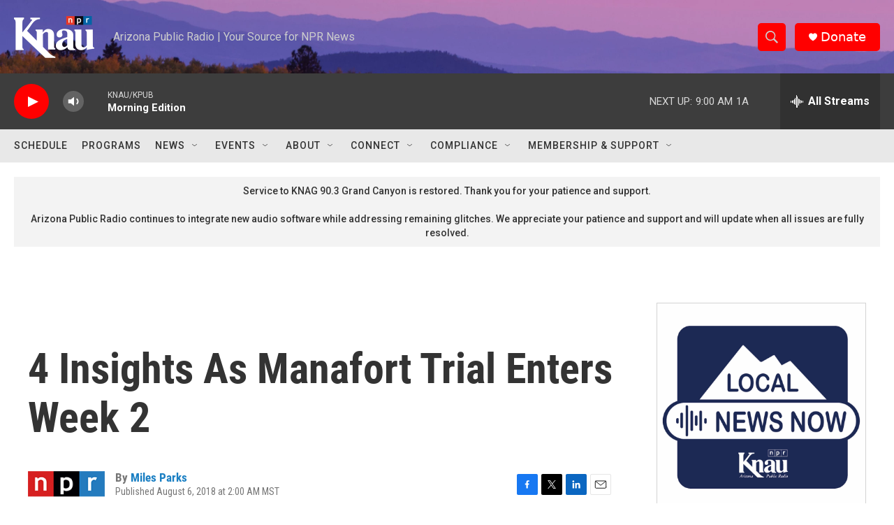

--- FILE ---
content_type: text/html;charset=UTF-8
request_url: https://www.knau.org/2018-08-06/4-insights-as-manafort-trial-enters-week-2
body_size: 34845
content:
<!DOCTYPE html>
<html class="ArtP aside" lang="en">
    <head>
    <meta charset="UTF-8">

    

    <style data-cssvarsponyfill="true">
        :root { --siteBgColorInverse: #121212; --primaryTextColorInverse: #ffffff; --secondaryTextColorInverse: #cccccc; --tertiaryTextColorInverse: #cccccc; --headerBgColorInverse: #000000; --headerBorderColorInverse: #858585; --headerTextColorInverse: #ffffff; --secC1_Inverse: #a2a2a2; --secC4_Inverse: #282828; --headerNavBarBgColorInverse: #121212; --headerMenuBgColorInverse: #ffffff; --headerMenuTextColorInverse: #6b2b85; --headerMenuTextColorHoverInverse: #6b2b85; --liveBlogTextColorInverse: #ffffff; --applyButtonColorInverse: #4485D5; --applyButtonTextColorInverse: #4485D5; --siteBgColor: #ffffff; --primaryTextColor: #333333; --secondaryTextColor: #666666; --secC1: #767676; --secC4: #f5f5f5; --secC5: #ffffff; --siteBgColor: #ffffff; --siteInverseBgColor: #000000; --linkColor: #1a7fc3; --linkHoverColor: #125c8e; --headerBgColor: #ffffff; --headerBgColorInverse: #000000; --headerBorderColor: #e8e8e8; --headerBorderColorInverse: #858585; --tertiaryTextColor: #1c1c1c; --headerTextColor: #333333; --buttonTextColor: #ffffff; --headerNavBarBgColor: #e8e8e8; --headerNavBarTextColor: #333333; --headerMenuBgColor: #dcdcdc; --headerMenuTextColor: #333333; --headerMenuTextColorHover: #68ac4d; --liveBlogTextColor: #282829; --applyButtonColor: #194173; --applyButtonTextColor: #2c4273; --primaryColor1: #3d3d3d; --primaryColor2: #ff0000; --breakingColor: #ff6f00; --secC2: #cccccc; --secC3: #e6e6e6; --secC5: #ffffff; --linkColor: #1a7fc3; --linkHoverColor: #125c8e; --donateBGColor: #ff0000; --headerIconColor: #ffffff; --hatButtonBgColor: #ffffff; --hatButtonBgHoverColor: #411c58; --hatButtonBorderColor: #411c58; --hatButtonBorderHoverColor: #ffffff; --hatButtoniconColor: #d62021; --hatButtonTextColor: #411c58; --hatButtonTextHoverColor: #ffffff; --footerTextColor: #ffffff; --footerTextBgColor: #ffffff; --footerPartnersBgColor: #000000; --listBorderColor: #030202; --gridBorderColor: #e6e6e6; --tagButtonBorderColor: #1a7fc3; --tagButtonTextColor: #1a7fc3; --breakingTextColor: #ffffff; --sectionTextColor: #ffffff; --contentWidth: 1240px; --primaryHeadlineFont: sans-serif; --secHlFont: sans-serif; --bodyFont: sans-serif; --colorWhite: #ffffff; --colorBlack: #000000;} .fonts-loaded { --primaryHeadlineFont: "Roboto Condensed"; --secHlFont: "Roboto Condensed"; --bodyFont: "Roboto"; --liveBlogBodyFont: "Roboto";}
    </style>

    
<meta name="disqus.shortname" content="npr-knau">
<meta name="disqus.url" content="https://www.knau.org/2018-08-06/4-insights-as-manafort-trial-enters-week-2">
<meta name="disqus.title" content="4 Insights As Manafort Trial Enters Week 2">
<meta name="disqus.identifier" content="0000017c-0316-ddf0-a17e-2f76bc6f0000">
    
    <meta name="twitter:card" content="summary_large_image"/>
    
    
    
    
    <meta name="twitter:description" content="Paul Manafort&#x27;s business partner Rick Gates has become the center of the defense&#x27;s case. They say he is behind the financial crimes Manafort is accused of. Gates is expected to testify this week."/>
    
    
    <meta name="twitter:image" content="https://npr.brightspotcdn.com/dims4/default/38f05d4/2147483647/strip/true/crop/4500x2531+0+0/resize/1200x675!/quality/90/?url=https%3A%2F%2Fmedia.npr.org%2Fassets%2Fimg%2F2018%2F08%2F03%2Fgettyimages-890345540gates_wide-9363d657e444c3c8b105923f5c48e4d5a331bc45.jpg"/>

    
    <meta name="twitter:image:alt" content="The defense team has accused former Manafort associate Rick Gates of embezzling money and said Gates is cooperating and lying to investigators to cover his tracks."/>
    
    
    <meta name="twitter:site" content="@AZPubRadio"/>
    
    
    
    <meta name="twitter:title" content="4 Insights As Manafort Trial Enters Week 2"/>
    

    <meta property="fb:app_id" content="325965225743701">


    <meta property="og:title" content="4 Insights As Manafort Trial Enters Week 2">

    <meta property="og:url" content="https://www.knau.org/2018-08-06/4-insights-as-manafort-trial-enters-week-2">

    <meta property="og:image" content="https://npr.brightspotcdn.com/dims4/default/a5bd0a1/2147483647/strip/true/crop/4500x2363+0+84/resize/1200x630!/quality/90/?url=https%3A%2F%2Fmedia.npr.org%2Fassets%2Fimg%2F2018%2F08%2F03%2Fgettyimages-890345540gates_wide-9363d657e444c3c8b105923f5c48e4d5a331bc45.jpg">

    
    <meta property="og:image:url" content="https://npr.brightspotcdn.com/dims4/default/a5bd0a1/2147483647/strip/true/crop/4500x2363+0+84/resize/1200x630!/quality/90/?url=https%3A%2F%2Fmedia.npr.org%2Fassets%2Fimg%2F2018%2F08%2F03%2Fgettyimages-890345540gates_wide-9363d657e444c3c8b105923f5c48e4d5a331bc45.jpg">
    
    <meta property="og:image:width" content="1200">
    <meta property="og:image:height" content="630">
    <meta property="og:image:type" content="image/jpeg">
    
    <meta property="og:image:alt" content="The defense team has accused former Manafort associate Rick Gates of embezzling money and said Gates is cooperating and lying to investigators to cover his tracks.">
    

    <meta property="og:description" content="Paul Manafort&#x27;s business partner Rick Gates has become the center of the defense&#x27;s case. They say he is behind the financial crimes Manafort is accused of. Gates is expected to testify this week.">

    <meta property="og:site_name" content="KNAU Arizona Public Radio">



    <meta property="og:type" content="article">

    <meta property="article:author" content="https://www.knau.org/people/miles-parks">

    <meta property="article:published_time" content="2018-08-06T09:00:22">

    <meta property="article:modified_time" content="2021-09-20T21:03:00.873">


    <link data-cssvarsponyfill="true" class="Webpack-css" rel="stylesheet" href="https://npr.brightspotcdn.com/resource/00000177-1bc0-debb-a57f-dfcf4a950000/styleguide/All.min.0db89f2a608a6b13cec2d9fc84f71c45.gz.css">

    

    <style>.FooterNavigation-items-item {
    display: inline-block
}</style>
<style>[class*='-articleBody'] > ul,
[class*='-articleBody'] > ul ul {
    list-style-type: disc;
}</style>


    <meta name="viewport" content="width=device-width, initial-scale=1, viewport-fit=cover"><title>4 Insights As Manafort Trial Enters Week 2</title><meta name="description" content="Paul Manafort&#x27;s business partner Rick Gates has become the center of the defense&#x27;s case. They say he is behind the financial crimes Manafort is accused of. Gates is expected to testify this week."><link rel="canonical" href="https://www.npr.org/2018/08/06/635259330/4-insights-as-manafort-trial-enters-week-2?ft=nprml&amp;f=635259330"><meta name="brightspot.contentId" content="0000017c-0316-ddf0-a17e-2f76bc6f0000"><link rel="apple-touch-icon"sizes="180x180"href="/apple-touch-icon.png"><link rel="icon"type="image/png"href="/favicon-32x32.png"><link rel="icon"type="image/png"href="/favicon-16x16.png">
    
    
    <meta name="brightspot-dataLayer" content="{
  &quot;author&quot; : &quot;Miles Parks&quot;,
  &quot;bspStoryId&quot; : &quot;0000017c-0316-ddf0-a17e-2f76bc6f0000&quot;,
  &quot;category&quot; : &quot;&quot;,
  &quot;inlineAudio&quot; : 0,
  &quot;keywords&quot; : &quot;&quot;,
  &quot;nprCmsSite&quot; : true,
  &quot;nprStoryId&quot; : &quot;635259330&quot;,
  &quot;pageType&quot; : &quot;news-story&quot;,
  &quot;program&quot; : &quot;&quot;,
  &quot;publishedDate&quot; : &quot;2018-08-06T02:00:22Z&quot;,
  &quot;siteName&quot; : &quot;KNAU Arizona Public Radio&quot;,
  &quot;station&quot; : &quot;KNAU News and Talk - Arizona Public Radio&quot;,
  &quot;stationOrgId&quot; : &quot;1177&quot;,
  &quot;storyOrgId&quot; : &quot;s1&quot;,
  &quot;storyTheme&quot; : &quot;news-story&quot;,
  &quot;storyTitle&quot; : &quot;4 Insights As Manafort Trial Enters Week 2&quot;,
  &quot;timezone&quot; : &quot;America/Phoenix&quot;,
  &quot;wordCount&quot; : 0,
  &quot;series&quot; : &quot;&quot;
}">
    <script id="brightspot-dataLayer">
        (function () {
            var dataValue = document.head.querySelector('meta[name="brightspot-dataLayer"]').content;
            if (dataValue) {
                window.brightspotDataLayer = JSON.parse(dataValue);
            }
        })();
    </script>

    <link rel="amphtml" href="https://www.knau.org/2018-08-06/4-insights-as-manafort-trial-enters-week-2?_amp=true">

    

    
    <script src="https://npr.brightspotcdn.com/resource/00000177-1bc0-debb-a57f-dfcf4a950000/styleguide/All.min.fd8f7fccc526453c829dde80fc7c2ef5.gz.js" async></script>
    

    <meta name="gtm-dataLayer" content="{
  &quot;gtmAuthor&quot; : &quot;Miles Parks&quot;,
  &quot;gtmBspStoryId&quot; : &quot;0000017c-0316-ddf0-a17e-2f76bc6f0000&quot;,
  &quot;gtmCategory&quot; : &quot;&quot;,
  &quot;gtmInlineAudio&quot; : 0,
  &quot;gtmKeywords&quot; : &quot;&quot;,
  &quot;gtmNprCmsSite&quot; : true,
  &quot;gtmNprStoryId&quot; : &quot;635259330&quot;,
  &quot;gtmPageType&quot; : &quot;news-story&quot;,
  &quot;gtmProgram&quot; : &quot;&quot;,
  &quot;gtmPublishedDate&quot; : &quot;2018-08-06T02:00:22Z&quot;,
  &quot;gtmSiteName&quot; : &quot;KNAU Arizona Public Radio&quot;,
  &quot;gtmStation&quot; : &quot;KNAU News and Talk - Arizona Public Radio&quot;,
  &quot;gtmStationOrgId&quot; : &quot;1177&quot;,
  &quot;gtmStoryOrgId&quot; : &quot;s1&quot;,
  &quot;gtmStoryTheme&quot; : &quot;news-story&quot;,
  &quot;gtmStoryTitle&quot; : &quot;4 Insights As Manafort Trial Enters Week 2&quot;,
  &quot;gtmTimezone&quot; : &quot;America/Phoenix&quot;,
  &quot;gtmWordCount&quot; : 0,
  &quot;gtmSeries&quot; : &quot;&quot;
}"><script>

    (function () {
        var dataValue = document.head.querySelector('meta[name="gtm-dataLayer"]').content;
        if (dataValue) {
            window.dataLayer = window.dataLayer || [];
            dataValue = JSON.parse(dataValue);
            dataValue['event'] = 'gtmFirstView';
            window.dataLayer.push(dataValue);
        }
    })();

    (function(w,d,s,l,i){w[l]=w[l]||[];w[l].push({'gtm.start':
            new Date().getTime(),event:'gtm.js'});var f=d.getElementsByTagName(s)[0],
        j=d.createElement(s),dl=l!='dataLayer'?'&l='+l:'';j.async=true;j.src=
        'https://www.googletagmanager.com/gtm.js?id='+i+dl;f.parentNode.insertBefore(j,f);
})(window,document,'script','dataLayer','GTM-N39QFDR');</script><script async="async" src="https://securepubads.g.doubleclick.net/tag/js/gpt.js"></script>
<script type="text/javascript">
    // Google tag setup
    var googletag = googletag || {};
    googletag.cmd = googletag.cmd || [];

    googletag.cmd.push(function () {
        // @see https://developers.google.com/publisher-tag/reference#googletag.PubAdsService_enableLazyLoad
        googletag.pubads().enableLazyLoad({
            fetchMarginPercent: 100, // fetch and render ads within this % of viewport
            renderMarginPercent: 100,
            mobileScaling: 1  // Same on mobile.
        });

        googletag.pubads().enableSingleRequest()
        googletag.pubads().enableAsyncRendering()
        googletag.pubads().collapseEmptyDivs()
        googletag.pubads().disableInitialLoad()
        googletag.enableServices()
    })
</script>
<!-- no longer used, moved disqus script to be loaded by ps-disqus-comment-module.js to avoid errors --><script>

  window.fbAsyncInit = function() {
      FB.init({
          
              appId : '325965225743701',
          
          xfbml : true,
          version : 'v2.9'
      });
  };

  (function(d, s, id){
     var js, fjs = d.getElementsByTagName(s)[0];
     if (d.getElementById(id)) {return;}
     js = d.createElement(s); js.id = id;
     js.src = "//connect.facebook.net/en_US/sdk.js";
     fjs.parentNode.insertBefore(js, fjs);
   }(document, 'script', 'facebook-jssdk'));
</script>
<script type="application/ld+json">{"@context":"http://schema.org","@type":"NewsArticle","author":[{"@context":"http://schema.org","@type":"Person","name":"Miles Parks","url":"https://www.knau.org/people/miles-parks"}],"dateModified":"2021-09-20T17:03:00Z","datePublished":"2018-08-06T05:00:22Z","headline":"4 Insights As Manafort Trial Enters Week 2","image":{"@context":"http://schema.org","@type":"ImageObject","url":"https://media.npr.org/assets/img/2018/08/03/gettyimages-890345540gates_wide-9363d657e444c3c8b105923f5c48e4d5a331bc45.jpg"},"mainEntityOfPage":{"@type":"NewsArticle","@id":"https://www.knau.org/2018-08-06/4-insights-as-manafort-trial-enters-week-2"},"publisher":{"@type":"Organization","name":"KNAU - Arizona Public Radio","logo":{"@context":"http://schema.org","@type":"ImageObject","height":"60","url":"https://npr.brightspotcdn.com/dims4/default/8f7f362/2147483647/resize/x60/quality/90/?url=http%3A%2F%2Fnpr-brightspot.s3.amazonaws.com%2F3b%2Fc7%2F5fa08dbe4e93b139f571885357b6%2Fknau-npr-wht-wht-apr-noazpubradio.png","width":"115"}}}</script><script type="application/ld+json">{"@context":"http://schema.org","@type":"ListenAction","description":"Paul Manafort's business partner Rick Gates has become the center of the defense's case. They say he is behind the financial crimes Manafort is accused of. Gates is expected to testify this week.","name":"4 Insights As Manafort Trial Enters Week 2"}</script><script>window.addEventListener('DOMContentLoaded', (event) => {
    window.nulldurationobserver = new MutationObserver(function (mutations) {
        document.querySelectorAll('.StreamPill-duration').forEach(pill => { 
      if (pill.innerText == "LISTENNULL") {
         pill.innerText = "LISTEN"
      } 
    });
      });

      window.nulldurationobserver.observe(document.body, {
        childList: true,
        subtree: true
      });
});
</script>


    <script>
        var head = document.getElementsByTagName('head')
        head = head[0]
        var link = document.createElement('link');
        link.setAttribute('href', 'https://fonts.googleapis.com/css?family=Roboto Condensed|Roboto|Roboto:400,500,700&display=swap');
        var relList = link.relList;

        if (relList && relList.supports('preload')) {
            link.setAttribute('as', 'style');
            link.setAttribute('rel', 'preload');
            link.setAttribute('onload', 'this.rel="stylesheet"');
            link.setAttribute('crossorigin', 'anonymous');
        } else {
            link.setAttribute('rel', 'stylesheet');
        }

        head.appendChild(link);
    </script>
</head>


    <body class="Page-body" data-content-width="1240px">
    <noscript>
    <iframe src="https://www.googletagmanager.com/ns.html?id=GTM-N39QFDR" height="0" width="0" style="display:none;visibility:hidden"></iframe>
</noscript>
        

    <!-- Putting icons here, so we don't have to include in a bunch of -body hbs's -->
<svg xmlns="http://www.w3.org/2000/svg" style="display:none" id="iconsMap1" class="iconsMap">
    <symbol id="play-icon" viewBox="0 0 115 115">
        <polygon points="0,0 115,57.5 0,115" fill="currentColor" />
    </symbol>
    <symbol id="grid" viewBox="0 0 32 32">
            <g>
                <path d="M6.4,5.7 C6.4,6.166669 6.166669,6.4 5.7,6.4 L0.7,6.4 C0.233331,6.4 0,6.166669 0,5.7 L0,0.7 C0,0.233331 0.233331,0 0.7,0 L5.7,0 C6.166669,0 6.4,0.233331 6.4,0.7 L6.4,5.7 Z M19.2,5.7 C19.2,6.166669 18.966669,6.4 18.5,6.4 L13.5,6.4 C13.033331,6.4 12.8,6.166669 12.8,5.7 L12.8,0.7 C12.8,0.233331 13.033331,0 13.5,0 L18.5,0 C18.966669,0 19.2,0.233331 19.2,0.7 L19.2,5.7 Z M32,5.7 C32,6.166669 31.766669,6.4 31.3,6.4 L26.3,6.4 C25.833331,6.4 25.6,6.166669 25.6,5.7 L25.6,0.7 C25.6,0.233331 25.833331,0 26.3,0 L31.3,0 C31.766669,0 32,0.233331 32,0.7 L32,5.7 Z M6.4,18.5 C6.4,18.966669 6.166669,19.2 5.7,19.2 L0.7,19.2 C0.233331,19.2 0,18.966669 0,18.5 L0,13.5 C0,13.033331 0.233331,12.8 0.7,12.8 L5.7,12.8 C6.166669,12.8 6.4,13.033331 6.4,13.5 L6.4,18.5 Z M19.2,18.5 C19.2,18.966669 18.966669,19.2 18.5,19.2 L13.5,19.2 C13.033331,19.2 12.8,18.966669 12.8,18.5 L12.8,13.5 C12.8,13.033331 13.033331,12.8 13.5,12.8 L18.5,12.8 C18.966669,12.8 19.2,13.033331 19.2,13.5 L19.2,18.5 Z M32,18.5 C32,18.966669 31.766669,19.2 31.3,19.2 L26.3,19.2 C25.833331,19.2 25.6,18.966669 25.6,18.5 L25.6,13.5 C25.6,13.033331 25.833331,12.8 26.3,12.8 L31.3,12.8 C31.766669,12.8 32,13.033331 32,13.5 L32,18.5 Z M6.4,31.3 C6.4,31.766669 6.166669,32 5.7,32 L0.7,32 C0.233331,32 0,31.766669 0,31.3 L0,26.3 C0,25.833331 0.233331,25.6 0.7,25.6 L5.7,25.6 C6.166669,25.6 6.4,25.833331 6.4,26.3 L6.4,31.3 Z M19.2,31.3 C19.2,31.766669 18.966669,32 18.5,32 L13.5,32 C13.033331,32 12.8,31.766669 12.8,31.3 L12.8,26.3 C12.8,25.833331 13.033331,25.6 13.5,25.6 L18.5,25.6 C18.966669,25.6 19.2,25.833331 19.2,26.3 L19.2,31.3 Z M32,31.3 C32,31.766669 31.766669,32 31.3,32 L26.3,32 C25.833331,32 25.6,31.766669 25.6,31.3 L25.6,26.3 C25.6,25.833331 25.833331,25.6 26.3,25.6 L31.3,25.6 C31.766669,25.6 32,25.833331 32,26.3 L32,31.3 Z" id=""></path>
            </g>
    </symbol>
    <symbol id="radio-stream" width="18" height="19" viewBox="0 0 18 19">
        <g fill="currentColor" fill-rule="nonzero">
            <path d="M.5 8c-.276 0-.5.253-.5.565v1.87c0 .312.224.565.5.565s.5-.253.5-.565v-1.87C1 8.253.776 8 .5 8zM2.5 8c-.276 0-.5.253-.5.565v1.87c0 .312.224.565.5.565s.5-.253.5-.565v-1.87C3 8.253 2.776 8 2.5 8zM3.5 7c-.276 0-.5.276-.5.617v3.766c0 .34.224.617.5.617s.5-.276.5-.617V7.617C4 7.277 3.776 7 3.5 7zM5.5 6c-.276 0-.5.275-.5.613v5.774c0 .338.224.613.5.613s.5-.275.5-.613V6.613C6 6.275 5.776 6 5.5 6zM6.5 4c-.276 0-.5.26-.5.58v8.84c0 .32.224.58.5.58s.5-.26.5-.58V4.58C7 4.26 6.776 4 6.5 4zM8.5 0c-.276 0-.5.273-.5.61v17.78c0 .337.224.61.5.61s.5-.273.5-.61V.61C9 .273 8.776 0 8.5 0zM9.5 2c-.276 0-.5.274-.5.612v14.776c0 .338.224.612.5.612s.5-.274.5-.612V2.612C10 2.274 9.776 2 9.5 2zM11.5 5c-.276 0-.5.276-.5.616v8.768c0 .34.224.616.5.616s.5-.276.5-.616V5.616c0-.34-.224-.616-.5-.616zM12.5 6c-.276 0-.5.262-.5.584v4.832c0 .322.224.584.5.584s.5-.262.5-.584V6.584c0-.322-.224-.584-.5-.584zM14.5 7c-.276 0-.5.29-.5.647v3.706c0 .357.224.647.5.647s.5-.29.5-.647V7.647C15 7.29 14.776 7 14.5 7zM15.5 8c-.276 0-.5.253-.5.565v1.87c0 .312.224.565.5.565s.5-.253.5-.565v-1.87c0-.312-.224-.565-.5-.565zM17.5 8c-.276 0-.5.253-.5.565v1.87c0 .312.224.565.5.565s.5-.253.5-.565v-1.87c0-.312-.224-.565-.5-.565z"/>
        </g>
    </symbol>
    <symbol id="icon-magnify" viewBox="0 0 31 31">
        <g>
            <path fill-rule="evenodd" d="M22.604 18.89l-.323.566 8.719 8.8L28.255 31l-8.719-8.8-.565.404c-2.152 1.346-4.386 2.018-6.7 2.018-3.39 0-6.284-1.21-8.679-3.632C1.197 18.568 0 15.66 0 12.27c0-3.39 1.197-6.283 3.592-8.678C5.987 1.197 8.88 0 12.271 0c3.39 0 6.283 1.197 8.678 3.592 2.395 2.395 3.593 5.288 3.593 8.679 0 2.368-.646 4.574-1.938 6.62zM19.162 5.77C17.322 3.925 15.089 3 12.46 3c-2.628 0-4.862.924-6.702 2.77C3.92 7.619 3 9.862 3 12.5c0 2.639.92 4.882 2.76 6.73C7.598 21.075 9.832 22 12.46 22c2.629 0 4.862-.924 6.702-2.77C21.054 17.33 22 15.085 22 12.5c0-2.586-.946-4.83-2.838-6.73z"/>
        </g>
    </symbol>
    <symbol id="burger-menu" viewBox="0 0 14 10">
        <g>
            <path fill-rule="evenodd" d="M0 5.5v-1h14v1H0zM0 1V0h14v1H0zm0 9V9h14v1H0z"></path>
        </g>
    </symbol>
    <symbol id="close-x" viewBox="0 0 14 14">
        <g>
            <path fill-rule="nonzero" d="M6.336 7L0 .664.664 0 7 6.336 13.336 0 14 .664 7.664 7 14 13.336l-.664.664L7 7.664.664 14 0 13.336 6.336 7z"></path>
        </g>
    </symbol>
    <symbol id="share-more-arrow" viewBox="0 0 512 512" style="enable-background:new 0 0 512 512;">
        <g>
            <g>
                <path d="M512,241.7L273.643,3.343v156.152c-71.41,3.744-138.015,33.337-188.958,84.28C30.075,298.384,0,370.991,0,448.222v60.436
                    l29.069-52.985c45.354-82.671,132.173-134.027,226.573-134.027c5.986,0,12.004,0.212,18.001,0.632v157.779L512,241.7z
                    M255.642,290.666c-84.543,0-163.661,36.792-217.939,98.885c26.634-114.177,129.256-199.483,251.429-199.483h15.489V78.131
                    l163.568,163.568L304.621,405.267V294.531l-13.585-1.683C279.347,291.401,267.439,290.666,255.642,290.666z"></path>
            </g>
        </g>
    </symbol>
    <symbol id="chevron" viewBox="0 0 100 100">
        <g>
            <path d="M22.4566257,37.2056786 L-21.4456527,71.9511488 C-22.9248661,72.9681457 -24.9073712,72.5311671 -25.8758148,70.9765924 L-26.9788683,69.2027424 C-27.9450684,67.6481676 -27.5292733,65.5646602 -26.0500598,64.5484493 L20.154796,28.2208967 C21.5532435,27.2597011 23.3600078,27.2597011 24.759951,28.2208967 L71.0500598,64.4659264 C72.5292733,65.4829232 72.9450684,67.5672166 71.9788683,69.1217913 L70.8750669,70.8956413 C69.9073712,72.4502161 67.9241183,72.8848368 66.4449048,71.8694118 L22.4566257,37.2056786 Z" id="Transparent-Chevron" transform="translate(22.500000, 50.000000) rotate(90.000000) translate(-22.500000, -50.000000) "></path>
        </g>
    </symbol>
</svg>

<svg xmlns="http://www.w3.org/2000/svg" style="display:none" id="iconsMap2" class="iconsMap">
    <symbol id="mono-icon-facebook" viewBox="0 0 10 19">
        <path fill-rule="evenodd" d="M2.707 18.25V10.2H0V7h2.707V4.469c0-1.336.375-2.373 1.125-3.112C4.582.62 5.578.25 6.82.25c1.008 0 1.828.047 2.461.14v2.848H7.594c-.633 0-1.067.14-1.301.422-.188.235-.281.61-.281 1.125V7H9l-.422 3.2H6.012v8.05H2.707z"></path>
    </symbol>
    <symbol id="mono-icon-instagram" viewBox="0 0 17 17">
        <g>
            <path fill-rule="evenodd" d="M8.281 4.207c.727 0 1.4.182 2.022.545a4.055 4.055 0 0 1 1.476 1.477c.364.62.545 1.294.545 2.021 0 .727-.181 1.4-.545 2.021a4.055 4.055 0 0 1-1.476 1.477 3.934 3.934 0 0 1-2.022.545c-.726 0-1.4-.182-2.021-.545a4.055 4.055 0 0 1-1.477-1.477 3.934 3.934 0 0 1-.545-2.021c0-.727.182-1.4.545-2.021A4.055 4.055 0 0 1 6.26 4.752a3.934 3.934 0 0 1 2.021-.545zm0 6.68a2.54 2.54 0 0 0 1.864-.774 2.54 2.54 0 0 0 .773-1.863 2.54 2.54 0 0 0-.773-1.863 2.54 2.54 0 0 0-1.864-.774 2.54 2.54 0 0 0-1.863.774 2.54 2.54 0 0 0-.773 1.863c0 .727.257 1.348.773 1.863a2.54 2.54 0 0 0 1.863.774zM13.45 4.03c-.023.258-.123.48-.299.668a.856.856 0 0 1-.65.281.913.913 0 0 1-.668-.28.913.913 0 0 1-.281-.669c0-.258.094-.48.281-.668a.913.913 0 0 1 .668-.28c.258 0 .48.093.668.28.187.188.281.41.281.668zm2.672.95c.023.656.035 1.746.035 3.269 0 1.523-.017 2.62-.053 3.287-.035.668-.134 1.248-.298 1.74a4.098 4.098 0 0 1-.967 1.53 4.098 4.098 0 0 1-1.53.966c-.492.164-1.072.264-1.74.3-.668.034-1.763.052-3.287.052-1.523 0-2.619-.018-3.287-.053-.668-.035-1.248-.146-1.74-.334a3.747 3.747 0 0 1-1.53-.931 4.098 4.098 0 0 1-.966-1.53c-.164-.492-.264-1.072-.299-1.74C.424 10.87.406 9.773.406 8.25S.424 5.63.46 4.963c.035-.668.135-1.248.299-1.74.21-.586.533-1.096.967-1.53A4.098 4.098 0 0 1 3.254.727c.492-.164 1.072-.264 1.74-.3C5.662.394 6.758.376 8.281.376c1.524 0 2.62.018 3.287.053.668.035 1.248.135 1.74.299a4.098 4.098 0 0 1 2.496 2.496c.165.492.27 1.078.317 1.757zm-1.687 7.91c.14-.399.234-1.032.28-1.899.024-.515.036-1.242.036-2.18V7.689c0-.961-.012-1.688-.035-2.18-.047-.89-.14-1.524-.281-1.899a2.537 2.537 0 0 0-1.512-1.511c-.375-.14-1.008-.235-1.899-.282a51.292 51.292 0 0 0-2.18-.035H7.72c-.938 0-1.664.012-2.18.035-.867.047-1.5.141-1.898.282a2.537 2.537 0 0 0-1.512 1.511c-.14.375-.234 1.008-.281 1.899a51.292 51.292 0 0 0-.036 2.18v1.125c0 .937.012 1.664.036 2.18.047.866.14 1.5.28 1.898.306.726.81 1.23 1.513 1.511.398.141 1.03.235 1.898.282.516.023 1.242.035 2.18.035h1.125c.96 0 1.687-.012 2.18-.035.89-.047 1.523-.141 1.898-.282.726-.304 1.23-.808 1.512-1.511z"></path>
        </g>
    </symbol>
    <symbol id="mono-icon-email" viewBox="0 0 512 512">
        <g>
            <path d="M67,148.7c11,5.8,163.8,89.1,169.5,92.1c5.7,3,11.5,4.4,20.5,4.4c9,0,14.8-1.4,20.5-4.4c5.7-3,158.5-86.3,169.5-92.1
                c4.1-2.1,11-5.9,12.5-10.2c2.6-7.6-0.2-10.5-11.3-10.5H257H65.8c-11.1,0-13.9,3-11.3,10.5C56,142.9,62.9,146.6,67,148.7z"></path>
            <path d="M455.7,153.2c-8.2,4.2-81.8,56.6-130.5,88.1l82.2,92.5c2,2,2.9,4.4,1.8,5.6c-1.2,1.1-3.8,0.5-5.9-1.4l-98.6-83.2
                c-14.9,9.6-25.4,16.2-27.2,17.2c-7.7,3.9-13.1,4.4-20.5,4.4c-7.4,0-12.8-0.5-20.5-4.4c-1.9-1-12.3-7.6-27.2-17.2l-98.6,83.2
                c-2,2-4.7,2.6-5.9,1.4c-1.2-1.1-0.3-3.6,1.7-5.6l82.1-92.5c-48.7-31.5-123.1-83.9-131.3-88.1c-8.8-4.5-9.3,0.8-9.3,4.9
                c0,4.1,0,205,0,205c0,9.3,13.7,20.9,23.5,20.9H257h185.5c9.8,0,21.5-11.7,21.5-20.9c0,0,0-201,0-205
                C464,153.9,464.6,148.7,455.7,153.2z"></path>
        </g>
    </symbol>
    <symbol id="default-image" width="24" height="24" viewBox="0 0 24 24" fill="none" stroke="currentColor" stroke-width="2" stroke-linecap="round" stroke-linejoin="round" class="feather feather-image">
        <rect x="3" y="3" width="18" height="18" rx="2" ry="2"></rect>
        <circle cx="8.5" cy="8.5" r="1.5"></circle>
        <polyline points="21 15 16 10 5 21"></polyline>
    </symbol>
    <symbol id="icon-email" width="18px" viewBox="0 0 20 14">
        <g id="Symbols" stroke="none" stroke-width="1" fill="none" fill-rule="evenodd" stroke-linecap="round" stroke-linejoin="round">
            <g id="social-button-bar" transform="translate(-125.000000, -8.000000)" stroke="#000000">
                <g id="Group-2" transform="translate(120.000000, 0.000000)">
                    <g id="envelope" transform="translate(6.000000, 9.000000)">
                        <path d="M17.5909091,10.6363636 C17.5909091,11.3138182 17.0410909,11.8636364 16.3636364,11.8636364 L1.63636364,11.8636364 C0.958909091,11.8636364 0.409090909,11.3138182 0.409090909,10.6363636 L0.409090909,1.63636364 C0.409090909,0.958090909 0.958909091,0.409090909 1.63636364,0.409090909 L16.3636364,0.409090909 C17.0410909,0.409090909 17.5909091,0.958090909 17.5909091,1.63636364 L17.5909091,10.6363636 L17.5909091,10.6363636 Z" id="Stroke-406"></path>
                        <polyline id="Stroke-407" points="17.1818182 0.818181818 9 7.36363636 0.818181818 0.818181818"></polyline>
                    </g>
                </g>
            </g>
        </g>
    </symbol>
    <symbol id="mono-icon-print" viewBox="0 0 12 12">
        <g fill-rule="evenodd">
            <path fill-rule="nonzero" d="M9 10V7H3v3H1a1 1 0 0 1-1-1V4a1 1 0 0 1 1-1h10a1 1 0 0 1 1 1v3.132A2.868 2.868 0 0 1 9.132 10H9zm.5-4.5a1 1 0 1 0 0-2 1 1 0 0 0 0 2zM3 0h6v2H3z"></path>
            <path d="M4 8h4v4H4z"></path>
        </g>
    </symbol>
    <symbol id="mono-icon-copylink" viewBox="0 0 12 12">
        <g fill-rule="evenodd">
            <path d="M10.199 2.378c.222.205.4.548.465.897.062.332.016.614-.132.774L8.627 6.106c-.187.203-.512.232-.75-.014a.498.498 0 0 0-.706.028.499.499 0 0 0 .026.706 1.509 1.509 0 0 0 2.165-.04l1.903-2.06c.37-.398.506-.98.382-1.636-.105-.557-.392-1.097-.77-1.445L9.968.8C9.591.452 9.03.208 8.467.145 7.803.072 7.233.252 6.864.653L4.958 2.709a1.509 1.509 0 0 0 .126 2.161.5.5 0 1 0 .68-.734c-.264-.218-.26-.545-.071-.747L7.597 1.33c.147-.16.425-.228.76-.19.353.038.71.188.931.394l.91.843.001.001zM1.8 9.623c-.222-.205-.4-.549-.465-.897-.062-.332-.016-.614.132-.774l1.905-2.057c.187-.203.512-.232.75.014a.498.498 0 0 0 .706-.028.499.499 0 0 0-.026-.706 1.508 1.508 0 0 0-2.165.04L.734 7.275c-.37.399-.506.98-.382 1.637.105.557.392 1.097.77 1.445l.91.843c.376.35.937.594 1.5.656.664.073 1.234-.106 1.603-.507L7.04 9.291a1.508 1.508 0 0 0-.126-2.16.5.5 0 0 0-.68.734c.264.218.26.545.071.747l-1.904 2.057c-.147.16-.425.228-.76.191-.353-.038-.71-.188-.931-.394l-.91-.843z"></path>
            <path d="M8.208 3.614a.5.5 0 0 0-.707.028L3.764 7.677a.5.5 0 0 0 .734.68L8.235 4.32a.5.5 0 0 0-.027-.707"></path>
        </g>
    </symbol>
    <symbol id="mono-icon-linkedin" viewBox="0 0 16 17">
        <g fill-rule="evenodd">
            <path d="M3.734 16.125H.464V5.613h3.27zM2.117 4.172c-.515 0-.96-.188-1.336-.563A1.825 1.825 0 0 1 .22 2.273c0-.515.187-.96.562-1.335.375-.375.82-.563 1.336-.563.516 0 .961.188 1.336.563.375.375.563.82.563 1.335 0 .516-.188.961-.563 1.336-.375.375-.82.563-1.336.563zM15.969 16.125h-3.27v-5.133c0-.844-.07-1.453-.21-1.828-.259-.633-.762-.95-1.512-.95s-1.278.282-1.582.845c-.235.421-.352 1.043-.352 1.863v5.203H5.809V5.613h3.128v1.442h.036c.234-.469.609-.856 1.125-1.16.562-.375 1.218-.563 1.968-.563 1.524 0 2.59.48 3.2 1.441.468.774.703 1.97.703 3.586v5.766z"></path>
        </g>
    </symbol>
    <symbol id="mono-icon-pinterest" viewBox="0 0 512 512">
        <g>
            <path d="M256,32C132.3,32,32,132.3,32,256c0,91.7,55.2,170.5,134.1,205.2c-0.6-15.6-0.1-34.4,3.9-51.4
                c4.3-18.2,28.8-122.1,28.8-122.1s-7.2-14.3-7.2-35.4c0-33.2,19.2-58,43.2-58c20.4,0,30.2,15.3,30.2,33.6
                c0,20.5-13.1,51.1-19.8,79.5c-5.6,23.8,11.9,43.1,35.4,43.1c42.4,0,71-54.5,71-119.1c0-49.1-33.1-85.8-93.2-85.8
                c-67.9,0-110.3,50.7-110.3,107.3c0,19.5,5.8,33.3,14.8,43.9c4.1,4.9,4.7,6.9,3.2,12.5c-1.1,4.1-3.5,14-4.6,18
                c-1.5,5.7-6.1,7.7-11.2,5.6c-31.3-12.8-45.9-47-45.9-85.6c0-63.6,53.7-139.9,160.1-139.9c85.5,0,141.8,61.9,141.8,128.3
                c0,87.9-48.9,153.5-120.9,153.5c-24.2,0-46.9-13.1-54.7-27.9c0,0-13,51.6-15.8,61.6c-4.7,17.3-14,34.5-22.5,48
                c20.1,5.9,41.4,9.2,63.5,9.2c123.7,0,224-100.3,224-224C480,132.3,379.7,32,256,32z"></path>
        </g>
    </symbol>
    <symbol id="mono-icon-tumblr" viewBox="0 0 512 512">
        <g>
            <path d="M321.2,396.3c-11.8,0-22.4-2.8-31.5-8.3c-6.9-4.1-11.5-9.6-14-16.4c-2.6-6.9-3.6-22.3-3.6-46.4V224h96v-64h-96V48h-61.9
                c-2.7,21.5-7.5,44.7-14.5,58.6c-7,13.9-14,25.8-25.6,35.7c-11.6,9.9-25.6,17.9-41.9,23.3V224h48v140.4c0,19,2,33.5,5.9,43.5
                c4,10,11.1,19.5,21.4,28.4c10.3,8.9,22.8,15.7,37.3,20.5c14.6,4.8,31.4,7.2,50.4,7.2c16.7,0,30.3-1.7,44.7-5.1
                c14.4-3.4,30.5-9.3,48.2-17.6v-65.6C363.2,389.4,342.3,396.3,321.2,396.3z"></path>
        </g>
    </symbol>
    <symbol id="mono-icon-twitter" viewBox="0 0 1200 1227">
        <g>
            <path d="M714.163 519.284L1160.89 0H1055.03L667.137 450.887L357.328 0H0L468.492 681.821L0 1226.37H105.866L515.491
            750.218L842.672 1226.37H1200L714.137 519.284H714.163ZM569.165 687.828L521.697 619.934L144.011 79.6944H306.615L611.412
            515.685L658.88 583.579L1055.08 1150.3H892.476L569.165 687.854V687.828Z" fill="white"></path>
        </g>
    </symbol>
    <symbol id="mono-icon-youtube" viewBox="0 0 512 512">
        <g>
            <path fill-rule="evenodd" d="M508.6,148.8c0-45-33.1-81.2-74-81.2C379.2,65,322.7,64,265,64c-3,0-6,0-9,0s-6,0-9,0c-57.6,0-114.2,1-169.6,3.6
                c-40.8,0-73.9,36.4-73.9,81.4C1,184.6-0.1,220.2,0,255.8C-0.1,291.4,1,327,3.4,362.7c0,45,33.1,81.5,73.9,81.5
                c58.2,2.7,117.9,3.9,178.6,3.8c60.8,0.2,120.3-1,178.6-3.8c40.9,0,74-36.5,74-81.5c2.4-35.7,3.5-71.3,3.4-107
                C512.1,220.1,511,184.5,508.6,148.8z M207,353.9V157.4l145,98.2L207,353.9z"></path>
        </g>
    </symbol>
    <symbol id="mono-icon-flipboard" viewBox="0 0 500 500">
        <g>
            <path d="M0,0V500H500V0ZM400,200H300V300H200V400H100V100H400Z"></path>
        </g>
    </symbol>
    <symbol id="mono-icon-bluesky" viewBox="0 0 568 501">
        <g>
            <path d="M123.121 33.6637C188.241 82.5526 258.281 181.681 284 234.873C309.719 181.681 379.759 82.5526 444.879
            33.6637C491.866 -1.61183 568 -28.9064 568 57.9464C568 75.2916 558.055 203.659 552.222 224.501C531.947 296.954
            458.067 315.434 392.347 304.249C507.222 323.8 536.444 388.56 473.333 453.32C353.473 576.312 301.061 422.461
            287.631 383.039C285.169 375.812 284.017 372.431 284 375.306C283.983 372.431 282.831 375.812 280.369 383.039C266.939
            422.461 214.527 576.312 94.6667 453.32C31.5556 388.56 60.7778 323.8 175.653 304.249C109.933 315.434 36.0535
            296.954 15.7778 224.501C9.94525 203.659 0 75.2916 0 57.9464C0 -28.9064 76.1345 -1.61183 123.121 33.6637Z"
            fill="white">
            </path>
        </g>
    </symbol>
    <symbol id="mono-icon-threads" viewBox="0 0 192 192">
        <g>
            <path d="M141.537 88.9883C140.71 88.5919 139.87 88.2104 139.019 87.8451C137.537 60.5382 122.616 44.905 97.5619 44.745C97.4484 44.7443 97.3355 44.7443 97.222 44.7443C82.2364 44.7443 69.7731 51.1409 62.102 62.7807L75.881 72.2328C81.6116 63.5383 90.6052 61.6848 97.2286 61.6848C97.3051 61.6848 97.3819 61.6848 97.4576 61.6855C105.707 61.7381 111.932 64.1366 115.961 68.814C118.893 72.2193 120.854 76.925 121.825 82.8638C114.511 81.6207 106.601 81.2385 98.145 81.7233C74.3247 83.0954 59.0111 96.9879 60.0396 116.292C60.5615 126.084 65.4397 134.508 73.775 140.011C80.8224 144.663 89.899 146.938 99.3323 146.423C111.79 145.74 121.563 140.987 128.381 132.296C133.559 125.696 136.834 117.143 138.28 106.366C144.217 109.949 148.617 114.664 151.047 120.332C155.179 129.967 155.42 145.8 142.501 158.708C131.182 170.016 117.576 174.908 97.0135 175.059C74.2042 174.89 56.9538 167.575 45.7381 153.317C35.2355 139.966 29.8077 120.682 29.6052 96C29.8077 71.3178 35.2355 52.0336 45.7381 38.6827C56.9538 24.4249 74.2039 17.11 97.0132 16.9405C119.988 17.1113 137.539 24.4614 149.184 38.788C154.894 45.8136 159.199 54.6488 162.037 64.9503L178.184 60.6422C174.744 47.9622 169.331 37.0357 161.965 27.974C147.036 9.60668 125.202 0.195148 97.0695 0H96.9569C68.8816 0.19447 47.2921 9.6418 32.7883 28.0793C19.8819 44.4864 13.2244 67.3157 13.0007 95.9325L13 96L13.0007 96.0675C13.2244 124.684 19.8819 147.514 32.7883 163.921C47.2921 182.358 68.8816 191.806 96.9569 192H97.0695C122.03 191.827 139.624 185.292 154.118 170.811C173.081 151.866 172.51 128.119 166.26 113.541C161.776 103.087 153.227 94.5962 141.537 88.9883ZM98.4405 129.507C88.0005 130.095 77.1544 125.409 76.6196 115.372C76.2232 107.93 81.9158 99.626 99.0812 98.6368C101.047 98.5234 102.976 98.468 104.871 98.468C111.106 98.468 116.939 99.0737 122.242 100.233C120.264 124.935 108.662 128.946 98.4405 129.507Z" fill="white"></path>
        </g>
    </symbol>
 </svg>

<svg xmlns="http://www.w3.org/2000/svg" style="display:none" id="iconsMap3" class="iconsMap">
    <symbol id="volume-mute" x="0px" y="0px" viewBox="0 0 24 24" style="enable-background:new 0 0 24 24;">
        <polygon fill="currentColor" points="11,5 6,9 2,9 2,15 6,15 11,19 "/>
        <line style="fill:none;stroke:currentColor;stroke-width:2;stroke-linecap:round;stroke-linejoin:round;" x1="23" y1="9" x2="17" y2="15"/>
        <line style="fill:none;stroke:currentColor;stroke-width:2;stroke-linecap:round;stroke-linejoin:round;" x1="17" y1="9" x2="23" y2="15"/>
    </symbol>
    <symbol id="volume-low" x="0px" y="0px" viewBox="0 0 24 24" style="enable-background:new 0 0 24 24;" xml:space="preserve">
        <polygon fill="currentColor" points="11,5 6,9 2,9 2,15 6,15 11,19 "/>
    </symbol>
    <symbol id="volume-mid" x="0px" y="0px" viewBox="0 0 24 24" style="enable-background:new 0 0 24 24;">
        <polygon fill="currentColor" points="11,5 6,9 2,9 2,15 6,15 11,19 "/>
        <path style="fill:none;stroke:currentColor;stroke-width:2;stroke-linecap:round;stroke-linejoin:round;" d="M15.5,8.5c2,2,2,5.1,0,7.1"/>
    </symbol>
    <symbol id="volume-high" x="0px" y="0px" viewBox="0 0 24 24" style="enable-background:new 0 0 24 24;">
        <polygon fill="currentColor" points="11,5 6,9 2,9 2,15 6,15 11,19 "/>
        <path style="fill:none;stroke:currentColor;stroke-width:2;stroke-linecap:round;stroke-linejoin:round;" d="M19.1,4.9c3.9,3.9,3.9,10.2,0,14.1 M15.5,8.5c2,2,2,5.1,0,7.1"/>
    </symbol>
    <symbol id="pause-icon" viewBox="0 0 12 16">
        <rect x="0" y="0" width="4" height="16" fill="currentColor"></rect>
        <rect x="8" y="0" width="4" height="16" fill="currentColor"></rect>
    </symbol>
    <symbol id="heart" viewBox="0 0 24 24">
        <g>
            <path d="M12 4.435c-1.989-5.399-12-4.597-12 3.568 0 4.068 3.06 9.481 12 14.997 8.94-5.516 12-10.929 12-14.997 0-8.118-10-8.999-12-3.568z"/>
        </g>
    </symbol>
    <symbol id="icon-location" width="24" height="24" viewBox="0 0 24 24" fill="currentColor" stroke="currentColor" stroke-width="2" stroke-linecap="round" stroke-linejoin="round" class="feather feather-map-pin">
        <path d="M21 10c0 7-9 13-9 13s-9-6-9-13a9 9 0 0 1 18 0z" fill="currentColor" fill-opacity="1"></path>
        <circle cx="12" cy="10" r="5" fill="#ffffff"></circle>
    </symbol>
    <symbol id="icon-ticket" width="23px" height="15px" viewBox="0 0 23 15">
        <g stroke="none" stroke-width="1" fill="none" fill-rule="evenodd">
            <g transform="translate(-625.000000, -1024.000000)">
                <g transform="translate(625.000000, 1024.000000)">
                    <path d="M0,12.057377 L0,3.94262296 C0.322189879,4.12588308 0.696256938,4.23076923 1.0952381,4.23076923 C2.30500469,4.23076923 3.28571429,3.26645946 3.28571429,2.07692308 C3.28571429,1.68461385 3.17904435,1.31680209 2.99266757,1 L20.0073324,1 C19.8209556,1.31680209 19.7142857,1.68461385 19.7142857,2.07692308 C19.7142857,3.26645946 20.6949953,4.23076923 21.9047619,4.23076923 C22.3037431,4.23076923 22.6778101,4.12588308 23,3.94262296 L23,12.057377 C22.6778101,11.8741169 22.3037431,11.7692308 21.9047619,11.7692308 C20.6949953,11.7692308 19.7142857,12.7335405 19.7142857,13.9230769 C19.7142857,14.3153862 19.8209556,14.6831979 20.0073324,15 L2.99266757,15 C3.17904435,14.6831979 3.28571429,14.3153862 3.28571429,13.9230769 C3.28571429,12.7335405 2.30500469,11.7692308 1.0952381,11.7692308 C0.696256938,11.7692308 0.322189879,11.8741169 -2.13162821e-14,12.057377 Z" fill="currentColor"></path>
                    <path d="M14.5,0.533333333 L14.5,15.4666667" stroke="#FFFFFF" stroke-linecap="square" stroke-dasharray="2"></path>
                </g>
            </g>
        </g>
    </symbol>
    <symbol id="icon-refresh" width="24" height="24" viewBox="0 0 24 24" fill="none" stroke="currentColor" stroke-width="2" stroke-linecap="round" stroke-linejoin="round" class="feather feather-refresh-cw">
        <polyline points="23 4 23 10 17 10"></polyline>
        <polyline points="1 20 1 14 7 14"></polyline>
        <path d="M3.51 9a9 9 0 0 1 14.85-3.36L23 10M1 14l4.64 4.36A9 9 0 0 0 20.49 15"></path>
    </symbol>

    <symbol>
    <g id="mono-icon-link-post" stroke="none" stroke-width="1" fill="none" fill-rule="evenodd">
        <g transform="translate(-313.000000, -10148.000000)" fill="#000000" fill-rule="nonzero">
            <g transform="translate(306.000000, 10142.000000)">
                <path d="M14.0614027,11.2506973 L14.3070318,11.2618997 C15.6181751,11.3582102 16.8219637,12.0327684 17.6059678,13.1077805 C17.8500396,13.4424472 17.7765978,13.9116075 17.441931,14.1556793 C17.1072643,14.3997511 16.638104,14.3263093 16.3940322,13.9916425 C15.8684436,13.270965 15.0667922,12.8217495 14.1971448,12.7578692 C13.3952042,12.6989624 12.605753,12.9728728 12.0021966,13.5148801 L11.8552806,13.6559298 L9.60365896,15.9651545 C8.45118119,17.1890154 8.4677248,19.1416686 9.64054436,20.3445766 C10.7566428,21.4893084 12.5263723,21.5504727 13.7041492,20.5254372 L13.8481981,20.3916503 L15.1367586,19.070032 C15.4259192,18.7734531 15.9007548,18.7674393 16.1973338,19.0565998 C16.466951,19.3194731 16.4964317,19.7357968 16.282313,20.0321436 L16.2107659,20.117175 L14.9130245,21.4480474 C13.1386707,23.205741 10.3106091,23.1805355 8.5665371,21.3917196 C6.88861294,19.6707486 6.81173139,16.9294487 8.36035888,15.1065701 L8.5206409,14.9274155 L10.7811785,12.6088842 C11.6500838,11.7173642 12.8355419,11.2288664 14.0614027,11.2506973 Z M22.4334629,7.60828039 C24.1113871,9.32925141 24.1882686,12.0705513 22.6396411,13.8934299 L22.4793591,14.0725845 L20.2188215,16.3911158 C19.2919892,17.3420705 18.0049901,17.8344754 16.6929682,17.7381003 C15.3818249,17.6417898 14.1780363,16.9672316 13.3940322,15.8922195 C13.1499604,15.5575528 13.2234022,15.0883925 13.558069,14.8443207 C13.8927357,14.6002489 14.361896,14.6736907 14.6059678,15.0083575 C15.1315564,15.729035 15.9332078,16.1782505 16.8028552,16.2421308 C17.6047958,16.3010376 18.394247,16.0271272 18.9978034,15.4851199 L19.1447194,15.3440702 L21.396341,13.0348455 C22.5488188,11.8109846 22.5322752,9.85833141 21.3594556,8.65542337 C20.2433572,7.51069163 18.4736277,7.44952726 17.2944986,8.47594561 L17.1502735,8.60991269 L15.8541776,9.93153101 C15.5641538,10.2272658 15.0893026,10.2318956 14.7935678,9.94187181 C14.524718,9.67821384 14.4964508,9.26180596 14.7114324,8.96608447 L14.783227,8.88126205 L16.0869755,7.55195256 C17.8613293,5.79425896 20.6893909,5.81946452 22.4334629,7.60828039 Z" id="Icon-Link"></path>
            </g>
        </g>
    </g>
    </symbol>
    <symbol id="icon-passport-badge" viewBox="0 0 80 80">
        <g fill="none" fill-rule="evenodd">
            <path fill="#5680FF" d="M0 0L80 0 0 80z" transform="translate(-464.000000, -281.000000) translate(100.000000, 180.000000) translate(364.000000, 101.000000)"/>
            <g fill="#FFF" fill-rule="nonzero">
                <path d="M17.067 31.676l-3.488-11.143-11.144-3.488 11.144-3.488 3.488-11.144 3.488 11.166 11.143 3.488-11.143 3.466-3.488 11.143zm4.935-19.567l1.207.373 2.896-4.475-4.497 2.895.394 1.207zm-9.871 0l.373-1.207-4.497-2.895 2.895 4.475 1.229-.373zm9.871 9.893l-.373 1.207 4.497 2.896-2.895-4.497-1.229.394zm-9.871 0l-1.207-.373-2.895 4.497 4.475-2.895-.373-1.229zm22.002-4.935c0 9.41-7.634 17.066-17.066 17.066C7.656 34.133 0 26.5 0 17.067 0 7.634 7.634 0 17.067 0c9.41 0 17.066 7.634 17.066 17.067zm-2.435 0c0-8.073-6.559-14.632-14.631-14.632-8.073 0-14.632 6.559-14.632 14.632 0 8.072 6.559 14.631 14.632 14.631 8.072-.022 14.631-6.58 14.631-14.631z" transform="translate(-464.000000, -281.000000) translate(100.000000, 180.000000) translate(364.000000, 101.000000) translate(6.400000, 6.400000)"/>
            </g>
        </g>
    </symbol>
    <symbol id="icon-passport-badge-circle" viewBox="0 0 45 45">
        <g fill="none" fill-rule="evenodd">
            <circle cx="23.5" cy="23" r="20.5" fill="#5680FF"/>
            <g fill="#FFF" fill-rule="nonzero">
                <path d="M17.067 31.676l-3.488-11.143-11.144-3.488 11.144-3.488 3.488-11.144 3.488 11.166 11.143 3.488-11.143 3.466-3.488 11.143zm4.935-19.567l1.207.373 2.896-4.475-4.497 2.895.394 1.207zm-9.871 0l.373-1.207-4.497-2.895 2.895 4.475 1.229-.373zm9.871 9.893l-.373 1.207 4.497 2.896-2.895-4.497-1.229.394zm-9.871 0l-1.207-.373-2.895 4.497 4.475-2.895-.373-1.229zm22.002-4.935c0 9.41-7.634 17.066-17.066 17.066C7.656 34.133 0 26.5 0 17.067 0 7.634 7.634 0 17.067 0c9.41 0 17.066 7.634 17.066 17.067zm-2.435 0c0-8.073-6.559-14.632-14.631-14.632-8.073 0-14.632 6.559-14.632 14.632 0 8.072 6.559 14.631 14.632 14.631 8.072-.022 14.631-6.58 14.631-14.631z" transform="translate(-464.000000, -281.000000) translate(100.000000, 180.000000) translate(364.000000, 101.000000) translate(6.400000, 6.400000)"/>
            </g>
        </g>
    </symbol>
    <symbol id="icon-pbs-charlotte-passport-navy" viewBox="0 0 401 42">
        <g fill="none" fill-rule="evenodd">
            <g transform="translate(-91.000000, -1361.000000) translate(89.000000, 1275.000000) translate(2.828125, 86.600000) translate(217.623043, -0.000000)">
                <circle cx="20.435" cy="20.435" r="20.435" fill="#5680FF"/>
                <path fill="#FFF" fill-rule="nonzero" d="M20.435 36.115l-3.743-11.96-11.96-3.743 11.96-3.744 3.743-11.96 3.744 11.984 11.96 3.743-11.96 3.72-3.744 11.96zm5.297-21l1.295.4 3.108-4.803-4.826 3.108.423 1.295zm-10.594 0l.4-1.295-4.826-3.108 3.108 4.803 1.318-.4zm10.594 10.617l-.4 1.295 4.826 3.108-3.107-4.826-1.319.423zm-10.594 0l-1.295-.4-3.107 4.826 4.802-3.107-.4-1.319zm23.614-5.297c0 10.1-8.193 18.317-18.317 18.317-10.1 0-18.316-8.193-18.316-18.317 0-10.123 8.193-18.316 18.316-18.316 10.1 0 18.317 8.193 18.317 18.316zm-2.614 0c0-8.664-7.039-15.703-15.703-15.703S4.732 11.772 4.732 20.435c0 8.664 7.04 15.703 15.703 15.703 8.664-.023 15.703-7.063 15.703-15.703z"/>
            </g>
            <path fill="currentColor" fill-rule="nonzero" d="M4.898 31.675v-8.216h2.1c2.866 0 5.075-.658 6.628-1.975 1.554-1.316 2.33-3.217 2.33-5.703 0-2.39-.729-4.19-2.187-5.395-1.46-1.206-3.59-1.81-6.391-1.81H0v23.099h4.898zm1.611-12.229H4.898V12.59h2.227c1.338 0 2.32.274 2.947.821.626.548.94 1.396.94 2.544 0 1.137-.374 2.004-1.122 2.599-.748.595-1.875.892-3.38.892zm22.024 12.229c2.612 0 4.68-.59 6.201-1.77 1.522-1.18 2.283-2.823 2.283-4.93 0-1.484-.324-2.674-.971-3.57-.648-.895-1.704-1.506-3.168-1.832v-.158c1.074-.18 1.935-.711 2.583-1.596.648-.885.972-2.017.972-3.397 0-2.032-.74-3.515-2.22-4.447-1.48-.932-3.858-1.398-7.133-1.398H19.89v23.098h8.642zm-.9-13.95h-2.844V12.59h2.575c1.401 0 2.425.192 3.073.576.648.385.972 1.02.972 1.904 0 .948-.298 1.627-.893 2.038-.595.41-1.556.616-2.883.616zm.347 9.905H24.79v-6.02h3.033c2.739 0 4.108.96 4.108 2.876 0 1.064-.321 1.854-.964 2.37-.642.516-1.638.774-2.986.774zm18.343 4.36c2.676 0 4.764-.6 6.265-1.8 1.5-1.201 2.251-2.844 2.251-4.93 0-1.506-.4-2.778-1.2-3.815-.801-1.038-2.281-2.072-4.44-3.105-1.633-.779-2.668-1.319-3.105-1.619-.437-.3-.755-.61-.955-.932-.2-.321-.3-.698-.3-1.13 0-.695.247-1.258.742-1.69.495-.432 1.206-.648 2.133-.648.78 0 1.572.1 2.377.3.806.2 1.825.553 3.058 1.059l1.58-3.808c-1.19-.516-2.33-.916-3.421-1.2-1.09-.285-2.236-.427-3.436-.427-2.444 0-4.358.585-5.743 1.754-1.385 1.169-2.078 2.775-2.078 4.818 0 1.085.211 2.033.632 2.844.422.811.985 1.522 1.69 2.133.706.61 1.765 1.248 3.176 1.912 1.506.716 2.504 1.237 2.994 1.564.49.326.861.666 1.114 1.019.253.353.38.755.38 1.208 0 .811-.288 1.422-.862 1.833-.574.41-1.398.616-2.472.616-.896 0-1.883-.142-2.963-.426-1.08-.285-2.398-.775-3.957-1.47v4.55c1.896.927 4.076 1.39 6.54 1.39zm29.609 0c2.338 0 4.455-.394 6.351-1.184v-4.108c-2.307.811-4.27 1.216-5.893 1.216-3.865 0-5.798-2.575-5.798-7.725 0-2.475.506-4.405 1.517-5.79 1.01-1.385 2.438-2.078 4.281-2.078.843 0 1.701.153 2.575.458.874.306 1.743.664 2.607 1.075l1.58-3.982c-2.265-1.084-4.519-1.627-6.762-1.627-2.201 0-4.12.482-5.759 1.446-1.637.963-2.893 2.348-3.768 4.155-.874 1.806-1.31 3.91-1.31 6.311 0 3.813.89 6.738 2.67 8.777 1.78 2.038 4.35 3.057 7.709 3.057zm15.278-.315v-8.31c0-2.054.3-3.54.9-4.456.601-.916 1.575-1.374 2.923-1.374 1.896 0 2.844 1.274 2.844 3.823v10.317h4.819V20.157c0-2.085-.537-3.686-1.612-4.802-1.074-1.117-2.649-1.675-4.724-1.675-2.338 0-4.044.864-5.118 2.59h-.253l.11-1.421c.074-1.443.111-2.36.111-2.749V7.092h-4.819v24.583h4.82zm20.318.316c1.38 0 2.499-.198 3.357-.593.859-.395 1.693-1.103 2.504-2.125h.127l.932 2.402h3.365v-11.77c0-2.107-.632-3.676-1.896-4.708-1.264-1.033-3.08-1.549-5.45-1.549-2.476 0-4.73.532-6.762 1.596l1.595 3.254c1.907-.853 3.566-1.28 4.977-1.28 1.833 0 2.749.896 2.749 2.687v.774l-3.065.094c-2.644.095-4.621.588-5.932 1.478-1.312.89-1.967 2.272-1.967 4.147 0 1.79.487 3.17 1.461 4.14.974.968 2.31 1.453 4.005 1.453zm1.817-3.524c-1.559 0-2.338-.679-2.338-2.038 0-.948.342-1.653 1.027-2.117.684-.463 1.727-.716 3.128-.758l1.864-.063v1.453c0 1.064-.334 1.917-1.003 2.56-.669.642-1.562.963-2.678.963zm17.822 3.208v-8.99c0-1.422.429-2.528 1.287-3.318.859-.79 2.057-1.185 3.594-1.185.559 0 1.033.053 1.422.158l.364-4.518c-.432-.095-.975-.142-1.628-.142-1.095 0-2.109.303-3.04.908-.933.606-1.673 1.404-2.22 2.394h-.237l-.711-2.97h-3.65v17.663h4.819zm14.267 0V7.092h-4.819v24.583h4.819zm12.07.316c2.708 0 4.82-.811 6.336-2.433 1.517-1.622 2.275-3.871 2.275-6.746 0-1.854-.347-3.47-1.043-4.85-.695-1.38-1.69-2.439-2.986-3.176-1.295-.738-2.79-1.106-4.486-1.106-2.728 0-4.845.8-6.351 2.401-1.507 1.601-2.26 3.845-2.26 6.73 0 1.854.348 3.476 1.043 4.867.695 1.39 1.69 2.456 2.986 3.199 1.295.742 2.791 1.114 4.487 1.114zm.064-3.871c-1.295 0-2.23-.448-2.804-1.343-.574-.895-.861-2.217-.861-3.965 0-1.76.284-3.073.853-3.942.569-.87 1.495-1.304 2.78-1.304 1.296 0 2.228.437 2.797 1.312.569.874.853 2.185.853 3.934 0 1.758-.282 3.083-.845 3.973-.564.89-1.488 1.335-2.773 1.335zm18.154 3.87c1.748 0 3.222-.268 4.423-.805v-3.586c-1.18.368-2.19.552-3.033.552-.632 0-1.14-.163-1.525-.49-.384-.326-.576-.831-.576-1.516V17.63h4.945v-3.618h-4.945v-3.76h-3.081l-1.39 3.728-2.655 1.611v2.039h2.307v8.515c0 1.949.44 3.41 1.32 4.384.879.974 2.282 1.462 4.21 1.462zm13.619 0c1.748 0 3.223-.268 4.423-.805v-3.586c-1.18.368-2.19.552-3.033.552-.632 0-1.14-.163-1.524-.49-.385-.326-.577-.831-.577-1.516V17.63h4.945v-3.618h-4.945v-3.76h-3.08l-1.391 3.728-2.654 1.611v2.039h2.306v8.515c0 1.949.44 3.41 1.32 4.384.879.974 2.282 1.462 4.21 1.462zm15.562 0c1.38 0 2.55-.102 3.508-.308.958-.205 1.859-.518 2.701-.94v-3.728c-1.032.484-2.022.837-2.97 1.058-.948.222-1.954.332-3.017.332-1.37 0-2.433-.384-3.192-1.153-.758-.769-1.164-1.838-1.216-3.207h11.39v-2.338c0-2.507-.695-4.471-2.085-5.893-1.39-1.422-3.333-2.133-5.83-2.133-2.612 0-4.658.808-6.137 2.425-1.48 1.617-2.22 3.905-2.22 6.864 0 2.876.8 5.098 2.401 6.668 1.601 1.569 3.824 2.354 6.667 2.354zm2.686-11.153h-6.762c.085-1.19.416-2.11.996-2.757.579-.648 1.38-.972 2.401-.972 1.022 0 1.833.324 2.433.972.6.648.911 1.566.932 2.757zM270.555 31.675v-8.216h2.102c2.864 0 5.074-.658 6.627-1.975 1.554-1.316 2.33-3.217 2.33-5.703 0-2.39-.729-4.19-2.188-5.395-1.458-1.206-3.589-1.81-6.39-1.81h-7.378v23.099h4.897zm1.612-12.229h-1.612V12.59h2.228c1.338 0 2.32.274 2.946.821.627.548.94 1.396.94 2.544 0 1.137-.373 2.004-1.121 2.599-.748.595-1.875.892-3.381.892zm17.3 12.545c1.38 0 2.5-.198 3.357-.593.859-.395 1.694-1.103 2.505-2.125h.126l.932 2.402h3.365v-11.77c0-2.107-.632-3.676-1.896-4.708-1.264-1.033-3.08-1.549-5.45-1.549-2.475 0-4.73.532-6.762 1.596l1.596 3.254c1.906-.853 3.565-1.28 4.976-1.28 1.833 0 2.75.896 2.75 2.687v.774l-3.066.094c-2.643.095-4.62.588-5.932 1.478-1.311.89-1.967 2.272-1.967 4.147 0 1.79.487 3.17 1.461 4.14.975.968 2.31 1.453 4.005 1.453zm1.817-3.524c-1.559 0-2.338-.679-2.338-2.038 0-.948.342-1.653 1.027-2.117.684-.463 1.727-.716 3.128-.758l1.864-.063v1.453c0 1.064-.334 1.917-1.003 2.56-.669.642-1.561.963-2.678.963zm17.79 3.524c2.507 0 4.39-.474 5.648-1.422 1.259-.948 1.888-2.328 1.888-4.14 0-.874-.152-1.627-.458-2.259-.305-.632-.78-1.19-1.422-1.674-.642-.485-1.653-1.006-3.033-1.565-1.548-.621-2.552-1.09-3.01-1.406-.458-.316-.687-.69-.687-1.121 0-.77.71-1.154 2.133-1.154.8 0 1.585.121 2.354.364.769.242 1.595.553 2.48.932l1.454-3.476c-2.012-.927-4.082-1.39-6.21-1.39-2.232 0-3.957.429-5.173 1.287-1.217.859-1.825 2.073-1.825 3.642 0 .916.145 1.688.434 2.315.29.626.753 1.182 1.39 1.666.638.485 1.636 1.011 2.995 1.58.947.4 1.706.75 2.275 1.05.568.301.969.57 1.2.807.232.237.348.545.348.924 0 1.01-.874 1.516-2.623 1.516-.853 0-1.84-.142-2.962-.426-1.122-.284-2.13-.637-3.025-1.059v3.982c.79.337 1.637.592 2.543.766.906.174 2.001.26 3.286.26zm15.658 0c2.506 0 4.389-.474 5.648-1.422 1.258-.948 1.888-2.328 1.888-4.14 0-.874-.153-1.627-.459-2.259-.305-.632-.779-1.19-1.421-1.674-.643-.485-1.654-1.006-3.034-1.565-1.548-.621-2.551-1.09-3.01-1.406-.458-.316-.687-.69-.687-1.121 0-.77.711-1.154 2.133-1.154.8 0 1.585.121 2.354.364.769.242 1.596.553 2.48.932l1.454-3.476c-2.012-.927-4.081-1.39-6.209-1.39-2.233 0-3.957.429-5.174 1.287-1.216.859-1.825 2.073-1.825 3.642 0 .916.145 1.688.435 2.315.29.626.753 1.182 1.39 1.666.637.485 1.635 1.011 2.994 1.58.948.4 1.706.75 2.275 1.05.569.301.969.57 1.2.807.232.237.348.545.348.924 0 1.01-.874 1.516-2.622 1.516-.854 0-1.84-.142-2.963-.426-1.121-.284-2.13-.637-3.025-1.059v3.982c.79.337 1.638.592 2.543.766.906.174 2.002.26 3.287.26zm15.689 7.457V32.29c0-.232-.085-1.085-.253-2.56h.253c1.18 1.506 2.806 2.26 4.881 2.26 1.38 0 2.58-.364 3.602-1.09 1.022-.727 1.81-1.786 2.362-3.176.553-1.39.83-3.028.83-4.913 0-2.865-.59-5.103-1.77-6.715-1.18-1.611-2.812-2.417-4.897-2.417-2.212 0-3.881.874-5.008 2.622h-.222l-.679-2.29h-3.918v25.436h4.819zm3.523-11.36c-1.222 0-2.115-.41-2.678-1.232-.564-.822-.845-2.18-.845-4.076v-.521c.02-1.686.305-2.894.853-3.626.547-.732 1.416-1.098 2.606-1.098 1.138 0 1.973.434 2.505 1.303.531.87.797 2.172.797 3.91 0 3.56-1.08 5.34-3.238 5.34zm19.149 3.903c2.706 0 4.818-.811 6.335-2.433 1.517-1.622 2.275-3.871 2.275-6.746 0-1.854-.348-3.47-1.043-4.85-.695-1.38-1.69-2.439-2.986-3.176-1.295-.738-2.79-1.106-4.487-1.106-2.728 0-4.845.8-6.35 2.401-1.507 1.601-2.26 3.845-2.26 6.73 0 1.854.348 3.476 1.043 4.867.695 1.39 1.69 2.456 2.986 3.199 1.295.742 2.79 1.114 4.487 1.114zm.063-3.871c-1.296 0-2.23-.448-2.805-1.343-.574-.895-.86-2.217-.86-3.965 0-1.76.284-3.073.853-3.942.568-.87 1.495-1.304 2.78-1.304 1.296 0 2.228.437 2.797 1.312.568.874.853 2.185.853 3.934 0 1.758-.282 3.083-.846 3.973-.563.89-1.487 1.335-2.772 1.335zm16.921 3.555v-8.99c0-1.422.43-2.528 1.288-3.318.858-.79 2.056-1.185 3.594-1.185.558 0 1.032.053 1.422.158l.363-4.518c-.432-.095-.974-.142-1.627-.142-1.096 0-2.11.303-3.041.908-.933.606-1.672 1.404-2.22 2.394h-.237l-.711-2.97h-3.65v17.663h4.819zm15.5.316c1.748 0 3.222-.269 4.423-.806v-3.586c-1.18.368-2.19.552-3.033.552-.632 0-1.14-.163-1.525-.49-.384-.326-.577-.831-.577-1.516V17.63h4.945v-3.618h-4.945v-3.76h-3.08l-1.39 3.728-2.655 1.611v2.039h2.307v8.515c0 1.949.44 3.41 1.319 4.384.88.974 2.283 1.462 4.21 1.462z" transform="translate(-91.000000, -1361.000000) translate(89.000000, 1275.000000) translate(2.828125, 86.600000)"/>
        </g>
    </symbol>
    <symbol id="icon-closed-captioning" viewBox="0 0 512 512">
        <g>
            <path fill="currentColor" d="M464 64H48C21.5 64 0 85.5 0 112v288c0 26.5 21.5 48 48 48h416c26.5 0 48-21.5 48-48V112c0-26.5-21.5-48-48-48zm-6 336H54c-3.3 0-6-2.7-6-6V118c0-3.3 2.7-6 6-6h404c3.3 0 6 2.7 6 6v276c0 3.3-2.7 6-6 6zm-211.1-85.7c1.7 2.4 1.5 5.6-.5 7.7-53.6 56.8-172.8 32.1-172.8-67.9 0-97.3 121.7-119.5 172.5-70.1 2.1 2 2.5 3.2 1 5.7l-17.5 30.5c-1.9 3.1-6.2 4-9.1 1.7-40.8-32-94.6-14.9-94.6 31.2 0 48 51 70.5 92.2 32.6 2.8-2.5 7.1-2.1 9.2.9l19.6 27.7zm190.4 0c1.7 2.4 1.5 5.6-.5 7.7-53.6 56.9-172.8 32.1-172.8-67.9 0-97.3 121.7-119.5 172.5-70.1 2.1 2 2.5 3.2 1 5.7L420 220.2c-1.9 3.1-6.2 4-9.1 1.7-40.8-32-94.6-14.9-94.6 31.2 0 48 51 70.5 92.2 32.6 2.8-2.5 7.1-2.1 9.2.9l19.6 27.7z"></path>
        </g>
    </symbol>
    <symbol id="circle" viewBox="0 0 24 24">
        <circle cx="50%" cy="50%" r="50%"></circle>
    </symbol>
    <symbol id="spinner" role="img" viewBox="0 0 512 512">
        <g class="fa-group">
            <path class="fa-secondary" fill="currentColor" d="M478.71 364.58zm-22 6.11l-27.83-15.9a15.92 15.92 0 0 1-6.94-19.2A184 184 0 1 1 256 72c5.89 0 11.71.29 17.46.83-.74-.07-1.48-.15-2.23-.21-8.49-.69-15.23-7.31-15.23-15.83v-32a16 16 0 0 1 15.34-16C266.24 8.46 261.18 8 256 8 119 8 8 119 8 256s111 248 248 248c98 0 182.42-56.95 222.71-139.42-4.13 7.86-14.23 10.55-22 6.11z" opacity="0.4"/><path class="fa-primary" fill="currentColor" d="M271.23 72.62c-8.49-.69-15.23-7.31-15.23-15.83V24.73c0-9.11 7.67-16.78 16.77-16.17C401.92 17.18 504 124.67 504 256a246 246 0 0 1-25 108.24c-4 8.17-14.37 11-22.26 6.45l-27.84-15.9c-7.41-4.23-9.83-13.35-6.2-21.07A182.53 182.53 0 0 0 440 256c0-96.49-74.27-175.63-168.77-183.38z"/>
        </g>
    </symbol>
    <symbol id="icon-calendar" width="24" height="24" viewBox="0 0 24 24" fill="none" stroke="currentColor" stroke-width="2" stroke-linecap="round" stroke-linejoin="round">
        <rect x="3" y="4" width="18" height="18" rx="2" ry="2"/>
        <line x1="16" y1="2" x2="16" y2="6"/>
        <line x1="8" y1="2" x2="8" y2="6"/>
        <line x1="3" y1="10" x2="21" y2="10"/>
    </symbol>
    <symbol id="icon-arrow-rotate" viewBox="0 0 512 512">
        <path d="M454.7 288.1c-12.78-3.75-26.06 3.594-29.75 16.31C403.3 379.9 333.8 432 255.1 432c-66.53 0-126.8-38.28-156.5-96h100.4c13.25 0 24-10.75 24-24S213.2 288 199.9 288h-160c-13.25 0-24 10.75-24 24v160c0 13.25 10.75 24 24 24s24-10.75 24-24v-102.1C103.7 436.4 176.1 480 255.1 480c99 0 187.4-66.31 215.1-161.3C474.8 305.1 467.4 292.7 454.7 288.1zM472 16C458.8 16 448 26.75 448 40v102.1C408.3 75.55 335.8 32 256 32C157 32 68.53 98.31 40.91 193.3C37.19 206 44.5 219.3 57.22 223c12.84 3.781 26.09-3.625 29.75-16.31C108.7 132.1 178.2 80 256 80c66.53 0 126.8 38.28 156.5 96H312C298.8 176 288 186.8 288 200S298.8 224 312 224h160c13.25 0 24-10.75 24-24v-160C496 26.75 485.3 16 472 16z"/>
    </symbol>
</svg>


<ps-header class="PH">
    <div class="PH-ham-m">
        <div class="PH-ham-m-wrapper">
            <div class="PH-ham-m-top">
                
                    <div class="PH-logo">
                        <ps-logo>
<a aria-label="home page" href="/" class="stationLogo"  >
    
        
            <picture>
    
    
        
            
        
    

    
    
        
            
        
    

    
    
        
            
        
    

    
    
        
            
    
            <source type="image/webp"  width="115"
     height="60" srcset="https://npr.brightspotcdn.com/dims4/default/ea9c060/2147483647/strip/true/crop/115x60+0+0/resize/230x120!/format/webp/quality/90/?url=https%3A%2F%2Fnpr.brightspotcdn.com%2Fdims4%2Fdefault%2F8f7f362%2F2147483647%2Fresize%2Fx60%2Fquality%2F90%2F%3Furl%3Dhttp%3A%2F%2Fnpr-brightspot.s3.amazonaws.com%2F3b%2Fc7%2F5fa08dbe4e93b139f571885357b6%2Fknau-npr-wht-wht-apr-noazpubradio.png 2x"data-size="siteLogo"
/>
    

    
        <source width="115"
     height="60" srcset="https://npr.brightspotcdn.com/dims4/default/b98daea/2147483647/strip/true/crop/115x60+0+0/resize/115x60!/quality/90/?url=https%3A%2F%2Fnpr.brightspotcdn.com%2Fdims4%2Fdefault%2F8f7f362%2F2147483647%2Fresize%2Fx60%2Fquality%2F90%2F%3Furl%3Dhttp%3A%2F%2Fnpr-brightspot.s3.amazonaws.com%2F3b%2Fc7%2F5fa08dbe4e93b139f571885357b6%2Fknau-npr-wht-wht-apr-noazpubradio.png"data-size="siteLogo"
/>
    

        
    

    
    <img class="Image" alt="" srcset="https://npr.brightspotcdn.com/dims4/default/6f40aaf/2147483647/strip/true/crop/115x60+0+0/resize/230x120!/quality/90/?url=https%3A%2F%2Fnpr.brightspotcdn.com%2Fdims4%2Fdefault%2F8f7f362%2F2147483647%2Fresize%2Fx60%2Fquality%2F90%2F%3Furl%3Dhttp%3A%2F%2Fnpr-brightspot.s3.amazonaws.com%2F3b%2Fc7%2F5fa08dbe4e93b139f571885357b6%2Fknau-npr-wht-wht-apr-noazpubradio.png 2x" width="115" height="60" loading="lazy" src="https://npr.brightspotcdn.com/dims4/default/b98daea/2147483647/strip/true/crop/115x60+0+0/resize/115x60!/quality/90/?url=https%3A%2F%2Fnpr.brightspotcdn.com%2Fdims4%2Fdefault%2F8f7f362%2F2147483647%2Fresize%2Fx60%2Fquality%2F90%2F%3Furl%3Dhttp%3A%2F%2Fnpr-brightspot.s3.amazonaws.com%2F3b%2Fc7%2F5fa08dbe4e93b139f571885357b6%2Fknau-npr-wht-wht-apr-noazpubradio.png">


</picture>
        
    
    </a>
</ps-logo>

                    </div>
                
                <button class="PH-ham-m-close" aria-label="hamburger-menu-close" aria-expanded="false"><svg class="close-x"><use xlink:href="#close-x"></use></svg></button>
            </div>
            
                <div class="PH-search-overlay-mobile">
                    <form class="PH-search-form" action="https://www.knau.org/search#nt=navsearch" novalidate="" autocomplete="off">
                        <label><input placeholder="Search" type="text" class="PH-search-input-mobile" name="q" required="true"><span class="sr-only">Search Query</span></label>
                        <button class="PH-search-button-mobile" aria-label="header-search-icon"><svg class="icon-magnify"><use xlink:href="#icon-magnify"></use></svg><span class="sr-only">Show Search</span></button>
                     </form>
                </div>
            

            <div class="PH-ham-m-content">
                
                
                    <nav class="Nav gtm_nav">
    
    
        <ul class="Nav-items">
            
                <li class="Nav-items-item" ><div class="NavI"  data-group-navigation>
    <div class="NavI-text gtm_nav_cat">
        
            <a class="NavI-text-link" href="https://www.knau.org/knau-kpub-radio-schedule">Schedule</a>
        
    </div>
    

    
</div></li>
            
                <li class="Nav-items-item" ><div class="NavI"  data-group-navigation>
    <div class="NavI-text gtm_nav_cat">
        
            <a class="NavI-text-link" href="https://www.knau.org/all-shows">Programs</a>
        
    </div>
    

    
</div></li>
            
                <li class="Nav-items-item" ><div class="NavI" >
    <div class="NavI-text gtm_nav_cat">
        
            <span>News</span>
        
    </div>
    
        <div class="NavI-more">
            <button aria-label="Open Sub Navigation"><svg class="chevron"><use xlink:href="#chevron"></use></svg></button>
        </div>
    

    
        <ul class="NavI-items">
            
                
                    <li class="NavI-items-item gtm_nav_subcat" ><a class="NavLink" href="https://www.knau.org/knau-and-arizona-news">KNAU Local News </a>
</li>
                
                    <li class="NavI-items-item gtm_nav_subcat" ><a class="NavLink" href="https://www.knau.org/npr-news">News from NPR</a>
</li>
                
                    <li class="NavI-items-item gtm_nav_subcat" ><a class="NavLink" href="https://www.knau.org/podcast/knau-local-news-now">KNAU Local News Now Podcast</a>
</li>
                
                    <li class="NavI-items-item gtm_nav_subcat" ><a class="NavLink" href="https://www.knau.org/science-and-innovation">Science and Innovation</a>
</li>
                
                    <li class="NavI-items-item gtm_nav_subcat" ><a class="NavLink" href="https://www.knau.org/scott-thybonys-canyon-commentaries">Scott Thybony&#x27;s Canyon Commentary</a>
</li>
                
                    <li class="NavI-items-item gtm_nav_subcat" ><a class="NavLink" href="https://www.knau.org/earth-notes">Earth Notes</a>
</li>
                
                    <li class="NavI-items-item gtm_nav_subcat" ><a class="NavLink" href="https://www.knau.org/state-capitol-news">State Capitol News</a>
</li>
                
                    <li class="NavI-items-item gtm_nav_subcat" ><a class="NavLink" href="https://www.knau.org/poetrysnaps">PoetrySnaps!</a>
</li>
                
            
        </ul>
        <ul class="NavI-items-placeholder">
            
                
                    <li class="NavI-items-item"><a class="NavLink" href="https://www.knau.org/knau-and-arizona-news">KNAU Local News </a>
</li>
                
                    <li class="NavI-items-item"><a class="NavLink" href="https://www.knau.org/npr-news">News from NPR</a>
</li>
                
                    <li class="NavI-items-item"><a class="NavLink" href="https://www.knau.org/podcast/knau-local-news-now">KNAU Local News Now Podcast</a>
</li>
                
                    <li class="NavI-items-item"><a class="NavLink" href="https://www.knau.org/science-and-innovation">Science and Innovation</a>
</li>
                
                    <li class="NavI-items-item"><a class="NavLink" href="https://www.knau.org/scott-thybonys-canyon-commentaries">Scott Thybony&#x27;s Canyon Commentary</a>
</li>
                
                    <li class="NavI-items-item"><a class="NavLink" href="https://www.knau.org/earth-notes">Earth Notes</a>
</li>
                
                    <li class="NavI-items-item"><a class="NavLink" href="https://www.knau.org/state-capitol-news">State Capitol News</a>
</li>
                
                    <li class="NavI-items-item"><a class="NavLink" href="https://www.knau.org/poetrysnaps">PoetrySnaps!</a>
</li>
                
            
        </ul>
    
</div></li>
            
                <li class="Nav-items-item" ><div class="NavI" >
    <div class="NavI-text gtm_nav_cat">
        
            <a class="NavI-text-link" href="https://www.knau.org/community-calendar">Events</a>
        
    </div>
    
        <div class="NavI-more">
            <button aria-label="Open Sub Navigation"><svg class="chevron"><use xlink:href="#chevron"></use></svg></button>
        </div>
    

    
        <ul class="NavI-items">
            
                
                    <li class="NavI-items-item gtm_nav_subcat" ><a class="NavLink" href="https://www.knau.org/community-calendar">Community Calendar</a>
</li>
                
                    <li class="NavI-items-item gtm_nav_subcat" ><a class="NavLink" href="https://www.knau.org/community-calendar/events/create">Submit An Event</a>
</li>
                
                    <li class="NavI-items-item gtm_nav_subcat" ><a class="NavLink" href="https://www.knau.org/public-service-announcements">Public Service Announcements</a>
</li>
                
            
        </ul>
        <ul class="NavI-items-placeholder">
            
                
                    <li class="NavI-items-item"><a class="NavLink" href="https://www.knau.org/community-calendar">Community Calendar</a>
</li>
                
                    <li class="NavI-items-item"><a class="NavLink" href="https://www.knau.org/community-calendar/events/create">Submit An Event</a>
</li>
                
                    <li class="NavI-items-item"><a class="NavLink" href="https://www.knau.org/public-service-announcements">Public Service Announcements</a>
</li>
                
            
        </ul>
    
</div></li>
            
                <li class="Nav-items-item" ><div class="NavI" >
    <div class="NavI-text gtm_nav_cat">
        
            <a class="NavI-text-link" href="https://www.knau.org/about">About</a>
        
    </div>
    
        <div class="NavI-more">
            <button aria-label="Open Sub Navigation"><svg class="chevron"><use xlink:href="#chevron"></use></svg></button>
        </div>
    

    
        <ul class="NavI-items">
            
                
                    <li class="NavI-items-item gtm_nav_subcat" ><a class="NavLink" href="https://www.knau.org/all-people">People</a>
</li>
                
                    <li class="NavI-items-item gtm_nav_subcat" ><a class="NavLink" href="https://www.knau.org/frequencies">Frequencies</a>
</li>
                
                    <li class="NavI-items-item gtm_nav_subcat" ><a class="NavLink" href="https://www.knau.org/employment-opportunities">Employment</a>
</li>
                
            
        </ul>
        <ul class="NavI-items-placeholder">
            
                
                    <li class="NavI-items-item"><a class="NavLink" href="https://www.knau.org/all-people">People</a>
</li>
                
                    <li class="NavI-items-item"><a class="NavLink" href="https://www.knau.org/frequencies">Frequencies</a>
</li>
                
                    <li class="NavI-items-item"><a class="NavLink" href="https://www.knau.org/employment-opportunities">Employment</a>
</li>
                
            
        </ul>
    
</div></li>
            
                <li class="Nav-items-item" ><div class="NavI" >
    <div class="NavI-text gtm_nav_cat">
        
            <a class="NavI-text-link" href="https://www.knau.org/contact-us">Connect</a>
        
    </div>
    
        <div class="NavI-more">
            <button aria-label="Open Sub Navigation"><svg class="chevron"><use xlink:href="#chevron"></use></svg></button>
        </div>
    

    
        <ul class="NavI-items">
            
                
                    <li class="NavI-items-item gtm_nav_subcat" ><a class="NavLink" href="https://www.knau.org/contact-us">Contact Us</a>
</li>
                
                    <li class="NavI-items-item gtm_nav_subcat" ><a class="NavLink" href="https://www.knau.org/listen-now">Listen Now</a>
</li>
                
                    <li class="NavI-items-item gtm_nav_subcat" ><a class="NavLink" href="https://securelb.imodules.com/s/1898/custom19/interior.aspx?sid=1898&amp;gid=2&amp;pgid=1876&amp;cid=4034&amp;post_id=0" target="_blank">KNAU Newsletter</a>
</li>
                
                    <li class="NavI-items-item gtm_nav_subcat" > <a class="SocialLink gtm_share" rel="noreferrer" href="https://www.facebook.com/KNAU-Arizona-Public-Radio-98642777805" target="_blank" data-social-service="facebook" data-platform="facebook"><svg><use xlink:href="#mono-icon-facebook"></use></svg><span class="sr-only">facebook</span></a>
</li>
                
                    <li class="NavI-items-item gtm_nav_subcat" > <a class="SocialLink gtm_share" rel="noreferrer" href="https://twitter.com/AZPubRadio" target="_blank" data-social-service="twitter" data-platform="twitter"><svg><use xlink:href="#mono-icon-twitter"></use></svg><span class="sr-only">twitter</span></a>
</li>
                
            
        </ul>
        <ul class="NavI-items-placeholder">
            
                
                    <li class="NavI-items-item"><a class="NavLink" href="https://www.knau.org/contact-us">Contact Us</a>
</li>
                
                    <li class="NavI-items-item"><a class="NavLink" href="https://www.knau.org/listen-now">Listen Now</a>
</li>
                
                    <li class="NavI-items-item"><a class="NavLink" href="https://securelb.imodules.com/s/1898/custom19/interior.aspx?sid=1898&amp;gid=2&amp;pgid=1876&amp;cid=4034&amp;post_id=0" target="_blank">KNAU Newsletter</a>
</li>
                
                    <li class="NavI-items-item"> <a class="SocialLink gtm_share" rel="noreferrer" href="https://www.facebook.com/KNAU-Arizona-Public-Radio-98642777805" target="_blank" data-social-service="facebook" data-platform="facebook"><svg><use xlink:href="#mono-icon-facebook"></use></svg><span class="sr-only">facebook</span></a>
</li>
                
                    <li class="NavI-items-item"> <a class="SocialLink gtm_share" rel="noreferrer" href="https://twitter.com/AZPubRadio" target="_blank" data-social-service="twitter" data-platform="twitter"><svg><use xlink:href="#mono-icon-twitter"></use></svg><span class="sr-only">twitter</span></a>
</li>
                
            
        </ul>
    
</div></li>
            
                <li class="Nav-items-item" ><div class="NavI" >
    <div class="NavI-text gtm_nav_cat">
        
            <a class="NavI-text-link" href="https://www.knau.org/corporation-for-public-broadcasting-compliance">Compliance</a>
        
    </div>
    
        <div class="NavI-more">
            <button aria-label="Open Sub Navigation"><svg class="chevron"><use xlink:href="#chevron"></use></svg></button>
        </div>
    

    
        <ul class="NavI-items">
            
                
                    <li class="NavI-items-item gtm_nav_subcat" ><a class="NavLink" href="https://www.knau.org/corporation-for-public-broadcasting-compliance">CPB Compliance</a>
</li>
                
                    <li class="NavI-items-item gtm_nav_subcat" ><a class="NavLink" href="https://www.knau.org/knau-diversity-and-eeo">Diversity and EEO</a>
</li>
                
            
        </ul>
        <ul class="NavI-items-placeholder">
            
                
                    <li class="NavI-items-item"><a class="NavLink" href="https://www.knau.org/corporation-for-public-broadcasting-compliance">CPB Compliance</a>
</li>
                
                    <li class="NavI-items-item"><a class="NavLink" href="https://www.knau.org/knau-diversity-and-eeo">Diversity and EEO</a>
</li>
                
            
        </ul>
    
</div></li>
            
                <li class="Nav-items-item" ><div class="NavI"  data-group-navigation>
    <div class="NavI-text gtm_nav_cat">
        
            <a class="NavI-text-link" href="https://www.knau.org/support">Membership &amp; Support</a>
        
    </div>
    
        <div class="NavI-more">
            <button aria-label="Open Sub Navigation"><svg class="chevron"><use xlink:href="#chevron"></use></svg></button>
        </div>
    

    
        <ul class="NavI-items">
            
                
                    <li class="NavI-items-item gtm_nav_subcat" ><div class="NavigationGroup" >
    <div class="NavigationGroup-title">Business Giving &amp; Underwriting</div>
    
        <ul class="NavigationGroup-items">
            
                
                    <li class="NavigationGroup-items-item" ><a class="NavLink" href="https://www.knau.org/underwriting">On-Air Underwriting Messages</a>
</li>
                
                    <li class="NavigationGroup-items-item" ><a class="NavLink" href="https://www.knau.org/current-knau-underwriters">Business Partners</a>
</li>
                
                    <li class="NavigationGroup-items-item" ><a class="NavLink" href="https://npr.brightspotcdn.com/45/ff/6753484a439e97725491eb2946ce/knau-uw-media-kit.pdf">Underwriting Media Kit </a>
</li>
                
            
        </ul>
    
</div></li>
                
                    <li class="NavI-items-item gtm_nav_subcat" ><div class="NavigationGroup" >
    <div class="NavigationGroup-title">Membership &amp; Donations</div>
    
        <ul class="NavigationGroup-items">
            
                
                    <li class="NavigationGroup-items-item" ><a class="NavLink" href="https://foundation.nau.edu/knau/donate" target="_blank">Become a Member</a>
</li>
                
                    <li class="NavigationGroup-items-item" ><a class="NavLink" href="https://www.knau.org/support">Types of Membership</a>
</li>
                
                    <li class="NavigationGroup-items-item" ><a class="NavLink" href="https://www.knau.org/help-with-sustaining-membership">Help With Sustaining Membership</a>
</li>
                
            
        </ul>
    
</div></li>
                
                    <li class="NavI-items-item gtm_nav_subcat" ><div class="NavigationGroup" >
    <div class="NavigationGroup-title">Other Ways to Give</div>
    
        <ul class="NavigationGroup-items">
            
                
                    <li class="NavigationGroup-items-item" ><a class="NavLink" href="https://www.knau.org/day-sponsorships">Day Sponsorships</a>
</li>
                
                    <li class="NavigationGroup-items-item" ><a class="NavLink" href="https://www.knau.org/knau-vehicle-donations">Donate a Car</a>
</li>
                
                    <li class="NavigationGroup-items-item" ><a class="NavLink" href="https://www.knau.org/corporate-sponsor-challenge">Corporate Sponsor Challenge</a>
</li>
                
                    <li class="NavigationGroup-items-item" ><a class="NavLink" href="https://www.knau.org/planned-giving">Planned Giving</a>
</li>
                
            
        </ul>
    
</div></li>
                
            
        </ul>
        <ul class="NavI-items-placeholder">
            
                
                    <li class="NavI-items-item"><div class="NavigationGroup" >
    <div class="NavigationGroup-title">Business Giving &amp; Underwriting</div>
    
        <ul class="NavigationGroup-items">
            
                
                    <li class="NavigationGroup-items-item" ><a class="NavLink" href="https://www.knau.org/underwriting">On-Air Underwriting Messages</a>
</li>
                
                    <li class="NavigationGroup-items-item" ><a class="NavLink" href="https://www.knau.org/current-knau-underwriters">Business Partners</a>
</li>
                
                    <li class="NavigationGroup-items-item" ><a class="NavLink" href="https://npr.brightspotcdn.com/45/ff/6753484a439e97725491eb2946ce/knau-uw-media-kit.pdf">Underwriting Media Kit </a>
</li>
                
            
        </ul>
    
</div></li>
                
                    <li class="NavI-items-item"><div class="NavigationGroup" >
    <div class="NavigationGroup-title">Membership &amp; Donations</div>
    
        <ul class="NavigationGroup-items">
            
                
                    <li class="NavigationGroup-items-item" ><a class="NavLink" href="https://foundation.nau.edu/knau/donate" target="_blank">Become a Member</a>
</li>
                
                    <li class="NavigationGroup-items-item" ><a class="NavLink" href="https://www.knau.org/support">Types of Membership</a>
</li>
                
                    <li class="NavigationGroup-items-item" ><a class="NavLink" href="https://www.knau.org/help-with-sustaining-membership">Help With Sustaining Membership</a>
</li>
                
            
        </ul>
    
</div></li>
                
                    <li class="NavI-items-item"><div class="NavigationGroup" >
    <div class="NavigationGroup-title">Other Ways to Give</div>
    
        <ul class="NavigationGroup-items">
            
                
                    <li class="NavigationGroup-items-item" ><a class="NavLink" href="https://www.knau.org/day-sponsorships">Day Sponsorships</a>
</li>
                
                    <li class="NavigationGroup-items-item" ><a class="NavLink" href="https://www.knau.org/knau-vehicle-donations">Donate a Car</a>
</li>
                
                    <li class="NavigationGroup-items-item" ><a class="NavLink" href="https://www.knau.org/corporate-sponsor-challenge">Corporate Sponsor Challenge</a>
</li>
                
                    <li class="NavigationGroup-items-item" ><a class="NavLink" href="https://www.knau.org/planned-giving">Planned Giving</a>
</li>
                
            
        </ul>
    
</div></li>
                
            
        </ul>
    
</div></li>
            
        </ul>
    
</nav>
                
                
                    <div class="PH-disclaimer">© 2026 KNAU Arizona Public Radio</div>
                
            </div>
        </div>
    </div>

    
        <div class="PH-background">
            
                <picture>
    
    
        
            
        
    

    
    
        
            
        
    

    
    
        
            
        
    

    
    
        
            
    
            <source type="image/webp"  width="1440"
     height="105" srcset="https://npr.brightspotcdn.com/dims4/default/1aba8fe/2147483647/strip/true/crop/1600x117+0+19/resize/2880x210!/format/webp/quality/90/?url=http%3A%2F%2Fnpr-brightspot.s3.amazonaws.com%2Flegacy%2Fsites%2Fknau%2Ffiles%2F201606%2Faspen_banner.jpg 2x"data-size="headerBackground"
/>
    

    
        <source width="1440"
     height="105" srcset="https://npr.brightspotcdn.com/dims4/default/a248c27/2147483647/strip/true/crop/1600x117+0+19/resize/1440x105!/quality/90/?url=http%3A%2F%2Fnpr-brightspot.s3.amazonaws.com%2Flegacy%2Fsites%2Fknau%2Ffiles%2F201606%2Faspen_banner.jpg"data-size="headerBackground"
/>
    

        
    

    
    <img class="Image" alt="" srcset="https://npr.brightspotcdn.com/dims4/default/db336f6/2147483647/strip/true/crop/1600x117+0+19/resize/2880x210!/quality/90/?url=http%3A%2F%2Fnpr-brightspot.s3.amazonaws.com%2Flegacy%2Fsites%2Fknau%2Ffiles%2F201606%2Faspen_banner.jpg 2x" width="1440" height="105" loading="lazy" src="https://npr.brightspotcdn.com/dims4/default/a248c27/2147483647/strip/true/crop/1600x117+0+19/resize/1440x105!/quality/90/?url=http%3A%2F%2Fnpr-brightspot.s3.amazonaws.com%2Flegacy%2Fsites%2Fknau%2Ffiles%2F201606%2Faspen_banner.jpg">


</picture>
            
        </div>
    
    <div class="PH-top-bar" data-inverse-colors="true" data-header-background="true">
            <div class="PH-top-bar-content">
                <button class="PH-menu-trigger" aria-label="hamburger-menu-open" aria-expanded="false"><svg class="burger-menu"><use xlink:href="#burger-menu"></use></svg><svg class="close-x"><use xlink:href="#close-x"></use></svg><span class="label">Menu</span></button>
                
                    <div class="PH-logo"><ps-logo>
<a aria-label="home page" href="/" class="stationLogo"  >
    
        
            <picture>
    
    
        
            
        
    

    
    
        
            
        
    

    
    
        
            
        
    

    
    
        
            
    
            <source type="image/webp"  width="115"
     height="60" srcset="https://npr.brightspotcdn.com/dims4/default/ea9c060/2147483647/strip/true/crop/115x60+0+0/resize/230x120!/format/webp/quality/90/?url=https%3A%2F%2Fnpr.brightspotcdn.com%2Fdims4%2Fdefault%2F8f7f362%2F2147483647%2Fresize%2Fx60%2Fquality%2F90%2F%3Furl%3Dhttp%3A%2F%2Fnpr-brightspot.s3.amazonaws.com%2F3b%2Fc7%2F5fa08dbe4e93b139f571885357b6%2Fknau-npr-wht-wht-apr-noazpubradio.png 2x"data-size="siteLogo"
/>
    

    
        <source width="115"
     height="60" srcset="https://npr.brightspotcdn.com/dims4/default/b98daea/2147483647/strip/true/crop/115x60+0+0/resize/115x60!/quality/90/?url=https%3A%2F%2Fnpr.brightspotcdn.com%2Fdims4%2Fdefault%2F8f7f362%2F2147483647%2Fresize%2Fx60%2Fquality%2F90%2F%3Furl%3Dhttp%3A%2F%2Fnpr-brightspot.s3.amazonaws.com%2F3b%2Fc7%2F5fa08dbe4e93b139f571885357b6%2Fknau-npr-wht-wht-apr-noazpubradio.png"data-size="siteLogo"
/>
    

        
    

    
    <img class="Image" alt="" srcset="https://npr.brightspotcdn.com/dims4/default/6f40aaf/2147483647/strip/true/crop/115x60+0+0/resize/230x120!/quality/90/?url=https%3A%2F%2Fnpr.brightspotcdn.com%2Fdims4%2Fdefault%2F8f7f362%2F2147483647%2Fresize%2Fx60%2Fquality%2F90%2F%3Furl%3Dhttp%3A%2F%2Fnpr-brightspot.s3.amazonaws.com%2F3b%2Fc7%2F5fa08dbe4e93b139f571885357b6%2Fknau-npr-wht-wht-apr-noazpubradio.png 2x" width="115" height="60" loading="lazy" src="https://npr.brightspotcdn.com/dims4/default/b98daea/2147483647/strip/true/crop/115x60+0+0/resize/115x60!/quality/90/?url=https%3A%2F%2Fnpr.brightspotcdn.com%2Fdims4%2Fdefault%2F8f7f362%2F2147483647%2Fresize%2Fx60%2Fquality%2F90%2F%3Furl%3Dhttp%3A%2F%2Fnpr-brightspot.s3.amazonaws.com%2F3b%2Fc7%2F5fa08dbe4e93b139f571885357b6%2Fknau-npr-wht-wht-apr-noazpubradio.png">


</picture>
        
    
    </a>
</ps-logo>
</div>
                
                
                    <div class="PH-tagline">Arizona Public Radio | Your Source for NPR News</div>
                
            </div>
            <div class="PH-end">
                
                    <button class="PH-search-button" aria-label="header-search-icon"><svg class="icon-magnify"><use xlink:href="#icon-magnify"></use></svg><span class="sr-only">Show Search</span><svg class="close-x"><use xlink:href="#close-x"></use></svg></button>

                    <div class="PH-search-overlay">
                        <form class="PH-search-form" action="https://www.knau.org/search#nt=navsearch" novalidate="" autocomplete="off">
                            <label><input placeholder="Search" type="text" class="PH-search-input" name="q" required="true"><span class="sr-only">Search Query</span></label>
                            <button type="button" class="PH-search-close" aria-label="header-search-close-icon"><svg class="close-x"><use xlink:href="#close-x"></use></svg></button>
                        </form>
                    </div>
                

                

                
                    <div class="PH-donate-button gtm_donate" aria-label="header-donate-button">
                        <svg class="heart"><use xlink:href="#heart"></use></svg>
                        <a   href="https://foundation.nau.edu/knau/donate" class="Link"  target="_blank"   >Donate</a>
                    </div>
                
            </div>
    </div>

    
        <div class="PH-persistent-player">
            
                
                    
<ps-brightspot-persistent-player
    class="BrightspotPersistentPlayer"
     player-id="brightspot-player"
    text-on-air="On Air"
    text-playing="Now Playing"
    
    data-control-drawer-load-state
>
    <div class="BrightspotPersistentPlayer-player" data-player></div>
    <div class="BrightspotPersistentPlayer-playerControls">
        <button class="BrightspotPersistentPlayer-playerControls-control" data-control-play aria-label="play">
            <svg class="play-icon">
                <use xlink:href="#play-icon"></use>
            </svg>
        </button>
        <button class="BrightspotPersistentPlayer-playerControls-control" data-control-pause aria-label="pause">
            <svg class="pause-icon">
                <use xlink:href="#pause-icon"></use>
            </svg>
        </button>
    </div>
    <div class="BrightspotPersistentPlayer-volumeControl">
        <button class="BrightspotPersistentPlayer-volumeControl-toggle" data-control-volume-toggle aria-label="volume">
            <svg class="volume-mute">
                <use xlink:href="#volume-mute"></use>
            </svg>
            <svg class="volume-low">
                <use xlink:href="#volume-low"></use>
            </svg>
            <svg class="volume-mid">
                <use xlink:href="#volume-mid"></use>
            </svg>
            <svg class="volume-high">
                <use xlink:href="#volume-high"></use>
            </svg>
        </button>
        <div class="BrightspotPersistentPlayer-volumeControl-slider" aria-label="volume-slider">
            <div data-control-volume></div>
        </div>
    </div>
    <div class="BrightspotPersistentPlayer-streamInfo">
        <div class="BrightspotPersistentPlayer-name" data-stream-name></div>
        <div class="BrightspotPersistentPlayer-programName" data-stream-program-name>
            Play Live Radio
        </div>
        <div class="BrightspotPersistentPlayer-name" data-secondary-info></div>
        <div class="BrightspotPersistentPlayer-programName" data-primary-info></div>
    </div>
    <div class="BrightspotPersistentPlayer-tabletDesktopExtraInfo">
        <div class="BrightspotPersistentPlayer-schedule">
            <span class="BrightspotPersistentPlayer-schedule-next">Next Up:</span>
            <span class="BrightspotPersistentPlayer-schedule-startTime" data-schedule-start-time></span>
            <span class="BrightspotPersistentPlayer-schedule-programName" data-schedule-program-name></span>
        </div>
        <div class="BrightspotPersistentPlayer-songInfo">
            <span class="BrightspotPersistentPlayer-songInfo-text">
                <span class="BrightspotPersistentPlayer-songInfo-textAlbumArtist">
                    <span data-songinfo-artist classical-album></span>
                    <span data-songinfo-album classical-composer></span>
                </span>
                <span class="BrightspotPersistentPlayer-songInfo-textSong" data-songinfo-song></span>
            </span>
            <span class="BrightspotPersistentPlayer-songInfo-image" data-songinfo-image></span>
        </div>
        <div class="BrightspotPersistentPlayer-trackSlider">
            <div class="BrightspotPersistentPlayer-trackSlider-currentTime" data-track-current-time>0:00</div>
            <div class="BrightspotPersistentPlayer-trackSlider-wrapper">
                <div class="BrightspotPersistentPlayer-trackSlider-slider" data-track-slider>
                    <div class="BrightspotPersistentPlayer-trackSlider-thumb" data-track-thumb></div>
                </div>
            </div>
            <div class="BrightspotPersistentPlayer-trackSlider-duration" data-track-duration>0:00</div>
        </div>
    </div>
    
    <div class="BrightspotPersistentPlayer-drawerOverlay" data-control-drawer-overlay></div>
    <div class="BrightspotPersistentPlayer-drawer">
        <div class="BrightspotPersistentPlayer-drawerMain">
            <div class="BrightspotPersistentPlayer-currentPlaying">
                <div class="BrightspotPersistentPlayer-drawerImage" data-drawer-image></div>
                <div class="BrightspotPersistentPlayer-primaryInfo" data-primary-info></div>
                <div class="BrightspotPersistentPlayer-secondaryInfo" data-secondary-info></div>
                 <div class="BrightspotPersistentPlayer-trackSlider drawer">
                    <div class="BrightspotPersistentPlayer-trackSlider-wrapper">
                        <div class="BrightspotPersistentPlayer-trackSlider-slider" data-track-slider>
                            <div class="BrightspotPersistentPlayer-trackSlider-thumb" data-track-thumb></div>
                        </div>
                    </div>
                </div>
                <div class="BrightspotPersistentPlayer-drawerTime">
                    <span class="BrightspotPersistentPlayer-drawerTime-current" data-track-current-time>0:00</span>
                    <span class="BrightspotPersistentPlayer-drawerTime-duration" data-track-duration>0:00</span>
                </div>
                <div class="BrightspotPersistentPlayer-playerControls drawer">
                    <button class="BrightspotPersistentPlayer-playerControls-control" data-control-play aria-label="play">
                        <svg class="play-icon">
                            <use xlink:href="#play-icon"></use>
                        </svg>
                    </button>
                    <button class="BrightspotPersistentPlayer-playerControls-control" data-control-pause aria-label="pause">
                        <svg class="pause-icon">
                            <use xlink:href="#pause-icon"></use>
                        </svg>
                    </button>
                </div>
            </div>

            <div class="BrightspotPersistentPlayer-drawerHeading">
                Available On Air Stations
            </div>
            <ul class="BrightspotPersistentPlayer-streamsList" data-streams-list>
                
                    <li class="BrightspotPersistentPlayer-streamsList-item" data-first-stream>
                        <ps-stream
    data-stream-name="NPR News and Talk"
    data-stream-id="stream-0000017c-0311-ddf0-a17e-2f73ce140000"
    data-stream-ucsId="53a9744ee1c86a8b5e08e3ff"
    data-stream-program-name="1A"
    
    
    
    >

    
        
            <ps-stream-url
        data-stream-format="audio/mp4"
        data-stream-url="http://playerservices.streamtheworld.com/api/livestream-redirect/KPUBFM_128.mp3">
</ps-stream-url>
        
    

    <button class="Stream">
        <span class="Stream-iconWrapper">
            <svg class="Stream-icon">
                <use xlink:href="#play-icon"></use>
            </svg>
            <svg class="Stream-iconPause">
                <use xlink:href="#pause-icon"></use>
            </svg>
        </span>
        <span class="Stream-text">
            
                <span class="Stream-status">
                    
                        <span class="Stream-statusTextOnAir">
                            On Air
                        </span>
                    
                    <span class="Stream-statusTextNowPlaying">
                        Now Playing
                    </span>
                </span>
            
            
            
                
                    <span class="Stream-name">NPR News and Talk</span>
                
            
        </span>
    </button>
</ps-stream>
                    </li>
                
                    <li class="BrightspotPersistentPlayer-streamsList-item">
                        <ps-stream
    data-stream-name="Classical Music and NPR News"
    data-stream-id="stream-0000017c-0311-ddf0-a17e-2f73ce140001"
    data-stream-ucsId="53a973e7e1c876db0cd8472d"
    data-stream-program-name="Classical Music"
    
    
    
    >

    
        
            <ps-stream-url
        data-stream-format="audio/mp4"
        data-stream-url="http://playerservices.streamtheworld.com/api/livestream-redirect/KNAUFM_128.mp3">
</ps-stream-url>
        
    

    <button class="Stream">
        <span class="Stream-iconWrapper">
            <svg class="Stream-icon">
                <use xlink:href="#play-icon"></use>
            </svg>
            <svg class="Stream-iconPause">
                <use xlink:href="#pause-icon"></use>
            </svg>
        </span>
        <span class="Stream-text">
            
                <span class="Stream-status">
                    
                        <span class="Stream-statusTextOnAir">
                            On Air
                        </span>
                    
                    <span class="Stream-statusTextNowPlaying">
                        Now Playing
                    </span>
                </span>
            
            
            
                
                    <span class="Stream-name">Classical Music and NPR News</span>
                
            
        </span>
    </button>
</ps-stream>
                    </li>
                
            </ul>
        </div>
        
        <button class="BrightspotPersistentPlayer-drawer-closeButton" data-control-drawer-close aria-label="close">
            <svg class="close-x">
                <use xlink:href="#close-x"></use>
            </svg>
        </button>
    </div>
    <div class="BrightspotPersistentPlayer-drawerControls">
        <button class="BrightspotPersistentPlayer-drawerToggle" data-control-drawer aria-label="all streams">
            <svg class="radio-stream">
                <use xlink:href="#radio-stream"></use>
            </svg>
            <span class="BrightspotPersistentPlayer-drawerToggle-text" aria-label="all streams">All Streams</span>
            <svg class="drawer-mobile-trigger">
                <use xlink:href="#drawer-mobile-trigger"></use>
            </svg>
        </button>
    </div>
    
</ps-brightspot-persistent-player>

                
            
        </div>
    
    
        <div class="PH-nav-bar">
            
                <nav class="DropdownNavigation gtm_nav" itemscope itemtype="http://schema.org/SiteNavigationElement"
    
>
    
    
        <ul class="DropdownNavigation-items">
            
                <li class="DropdownNavigation-items-item" ><div class="NavI"  data-group-navigation>
    <div class="NavI-text gtm_nav_cat">
        
            <a class="NavI-text-link" href="https://www.knau.org/knau-kpub-radio-schedule">Schedule</a>
        
    </div>
    

    
</div></li>
            
                <li class="DropdownNavigation-items-item" ><div class="NavI"  data-group-navigation>
    <div class="NavI-text gtm_nav_cat">
        
            <a class="NavI-text-link" href="https://www.knau.org/all-shows">Programs</a>
        
    </div>
    

    
</div></li>
            
                <li class="DropdownNavigation-items-item" ><div class="NavI" >
    <div class="NavI-text gtm_nav_cat">
        
            <span>News</span>
        
    </div>
    
        <div class="NavI-more">
            <button aria-label="Open Sub Navigation"><svg class="chevron"><use xlink:href="#chevron"></use></svg></button>
        </div>
    

    
        <ul class="NavI-items">
            
                
                    <li class="NavI-items-item gtm_nav_subcat" ><a class="NavLink" href="https://www.knau.org/knau-and-arizona-news">KNAU Local News </a>
</li>
                
                    <li class="NavI-items-item gtm_nav_subcat" ><a class="NavLink" href="https://www.knau.org/npr-news">News from NPR</a>
</li>
                
                    <li class="NavI-items-item gtm_nav_subcat" ><a class="NavLink" href="https://www.knau.org/podcast/knau-local-news-now">KNAU Local News Now Podcast</a>
</li>
                
                    <li class="NavI-items-item gtm_nav_subcat" ><a class="NavLink" href="https://www.knau.org/science-and-innovation">Science and Innovation</a>
</li>
                
                    <li class="NavI-items-item gtm_nav_subcat" ><a class="NavLink" href="https://www.knau.org/scott-thybonys-canyon-commentaries">Scott Thybony&#x27;s Canyon Commentary</a>
</li>
                
                    <li class="NavI-items-item gtm_nav_subcat" ><a class="NavLink" href="https://www.knau.org/earth-notes">Earth Notes</a>
</li>
                
                    <li class="NavI-items-item gtm_nav_subcat" ><a class="NavLink" href="https://www.knau.org/state-capitol-news">State Capitol News</a>
</li>
                
                    <li class="NavI-items-item gtm_nav_subcat" ><a class="NavLink" href="https://www.knau.org/poetrysnaps">PoetrySnaps!</a>
</li>
                
            
        </ul>
        <ul class="NavI-items-placeholder">
            
                
                    <li class="NavI-items-item"><a class="NavLink" href="https://www.knau.org/knau-and-arizona-news">KNAU Local News </a>
</li>
                
                    <li class="NavI-items-item"><a class="NavLink" href="https://www.knau.org/npr-news">News from NPR</a>
</li>
                
                    <li class="NavI-items-item"><a class="NavLink" href="https://www.knau.org/podcast/knau-local-news-now">KNAU Local News Now Podcast</a>
</li>
                
                    <li class="NavI-items-item"><a class="NavLink" href="https://www.knau.org/science-and-innovation">Science and Innovation</a>
</li>
                
                    <li class="NavI-items-item"><a class="NavLink" href="https://www.knau.org/scott-thybonys-canyon-commentaries">Scott Thybony&#x27;s Canyon Commentary</a>
</li>
                
                    <li class="NavI-items-item"><a class="NavLink" href="https://www.knau.org/earth-notes">Earth Notes</a>
</li>
                
                    <li class="NavI-items-item"><a class="NavLink" href="https://www.knau.org/state-capitol-news">State Capitol News</a>
</li>
                
                    <li class="NavI-items-item"><a class="NavLink" href="https://www.knau.org/poetrysnaps">PoetrySnaps!</a>
</li>
                
            
        </ul>
    
</div></li>
            
                <li class="DropdownNavigation-items-item" ><div class="NavI" >
    <div class="NavI-text gtm_nav_cat">
        
            <a class="NavI-text-link" href="https://www.knau.org/community-calendar">Events</a>
        
    </div>
    
        <div class="NavI-more">
            <button aria-label="Open Sub Navigation"><svg class="chevron"><use xlink:href="#chevron"></use></svg></button>
        </div>
    

    
        <ul class="NavI-items">
            
                
                    <li class="NavI-items-item gtm_nav_subcat" ><a class="NavLink" href="https://www.knau.org/community-calendar">Community Calendar</a>
</li>
                
                    <li class="NavI-items-item gtm_nav_subcat" ><a class="NavLink" href="https://www.knau.org/community-calendar/events/create">Submit An Event</a>
</li>
                
                    <li class="NavI-items-item gtm_nav_subcat" ><a class="NavLink" href="https://www.knau.org/public-service-announcements">Public Service Announcements</a>
</li>
                
            
        </ul>
        <ul class="NavI-items-placeholder">
            
                
                    <li class="NavI-items-item"><a class="NavLink" href="https://www.knau.org/community-calendar">Community Calendar</a>
</li>
                
                    <li class="NavI-items-item"><a class="NavLink" href="https://www.knau.org/community-calendar/events/create">Submit An Event</a>
</li>
                
                    <li class="NavI-items-item"><a class="NavLink" href="https://www.knau.org/public-service-announcements">Public Service Announcements</a>
</li>
                
            
        </ul>
    
</div></li>
            
                <li class="DropdownNavigation-items-item" ><div class="NavI" >
    <div class="NavI-text gtm_nav_cat">
        
            <a class="NavI-text-link" href="https://www.knau.org/about">About</a>
        
    </div>
    
        <div class="NavI-more">
            <button aria-label="Open Sub Navigation"><svg class="chevron"><use xlink:href="#chevron"></use></svg></button>
        </div>
    

    
        <ul class="NavI-items">
            
                
                    <li class="NavI-items-item gtm_nav_subcat" ><a class="NavLink" href="https://www.knau.org/all-people">People</a>
</li>
                
                    <li class="NavI-items-item gtm_nav_subcat" ><a class="NavLink" href="https://www.knau.org/frequencies">Frequencies</a>
</li>
                
                    <li class="NavI-items-item gtm_nav_subcat" ><a class="NavLink" href="https://www.knau.org/employment-opportunities">Employment</a>
</li>
                
            
        </ul>
        <ul class="NavI-items-placeholder">
            
                
                    <li class="NavI-items-item"><a class="NavLink" href="https://www.knau.org/all-people">People</a>
</li>
                
                    <li class="NavI-items-item"><a class="NavLink" href="https://www.knau.org/frequencies">Frequencies</a>
</li>
                
                    <li class="NavI-items-item"><a class="NavLink" href="https://www.knau.org/employment-opportunities">Employment</a>
</li>
                
            
        </ul>
    
</div></li>
            
                <li class="DropdownNavigation-items-item" ><div class="NavI" >
    <div class="NavI-text gtm_nav_cat">
        
            <a class="NavI-text-link" href="https://www.knau.org/contact-us">Connect</a>
        
    </div>
    
        <div class="NavI-more">
            <button aria-label="Open Sub Navigation"><svg class="chevron"><use xlink:href="#chevron"></use></svg></button>
        </div>
    

    
        <ul class="NavI-items">
            
                
                    <li class="NavI-items-item gtm_nav_subcat" ><a class="NavLink" href="https://www.knau.org/contact-us">Contact Us</a>
</li>
                
                    <li class="NavI-items-item gtm_nav_subcat" ><a class="NavLink" href="https://www.knau.org/listen-now">Listen Now</a>
</li>
                
                    <li class="NavI-items-item gtm_nav_subcat" ><a class="NavLink" href="https://securelb.imodules.com/s/1898/custom19/interior.aspx?sid=1898&amp;gid=2&amp;pgid=1876&amp;cid=4034&amp;post_id=0" target="_blank">KNAU Newsletter</a>
</li>
                
                    <li class="NavI-items-item gtm_nav_subcat" > <a class="SocialLink gtm_share" rel="noreferrer" href="https://www.facebook.com/KNAU-Arizona-Public-Radio-98642777805" target="_blank" data-social-service="facebook" data-platform="facebook"><svg><use xlink:href="#mono-icon-facebook"></use></svg><span class="sr-only">facebook</span></a>
</li>
                
                    <li class="NavI-items-item gtm_nav_subcat" > <a class="SocialLink gtm_share" rel="noreferrer" href="https://twitter.com/AZPubRadio" target="_blank" data-social-service="twitter" data-platform="twitter"><svg><use xlink:href="#mono-icon-twitter"></use></svg><span class="sr-only">twitter</span></a>
</li>
                
            
        </ul>
        <ul class="NavI-items-placeholder">
            
                
                    <li class="NavI-items-item"><a class="NavLink" href="https://www.knau.org/contact-us">Contact Us</a>
</li>
                
                    <li class="NavI-items-item"><a class="NavLink" href="https://www.knau.org/listen-now">Listen Now</a>
</li>
                
                    <li class="NavI-items-item"><a class="NavLink" href="https://securelb.imodules.com/s/1898/custom19/interior.aspx?sid=1898&amp;gid=2&amp;pgid=1876&amp;cid=4034&amp;post_id=0" target="_blank">KNAU Newsletter</a>
</li>
                
                    <li class="NavI-items-item"> <a class="SocialLink gtm_share" rel="noreferrer" href="https://www.facebook.com/KNAU-Arizona-Public-Radio-98642777805" target="_blank" data-social-service="facebook" data-platform="facebook"><svg><use xlink:href="#mono-icon-facebook"></use></svg><span class="sr-only">facebook</span></a>
</li>
                
                    <li class="NavI-items-item"> <a class="SocialLink gtm_share" rel="noreferrer" href="https://twitter.com/AZPubRadio" target="_blank" data-social-service="twitter" data-platform="twitter"><svg><use xlink:href="#mono-icon-twitter"></use></svg><span class="sr-only">twitter</span></a>
</li>
                
            
        </ul>
    
</div></li>
            
                <li class="DropdownNavigation-items-item" ><div class="NavI" >
    <div class="NavI-text gtm_nav_cat">
        
            <a class="NavI-text-link" href="https://www.knau.org/corporation-for-public-broadcasting-compliance">Compliance</a>
        
    </div>
    
        <div class="NavI-more">
            <button aria-label="Open Sub Navigation"><svg class="chevron"><use xlink:href="#chevron"></use></svg></button>
        </div>
    

    
        <ul class="NavI-items">
            
                
                    <li class="NavI-items-item gtm_nav_subcat" ><a class="NavLink" href="https://www.knau.org/corporation-for-public-broadcasting-compliance">CPB Compliance</a>
</li>
                
                    <li class="NavI-items-item gtm_nav_subcat" ><a class="NavLink" href="https://www.knau.org/knau-diversity-and-eeo">Diversity and EEO</a>
</li>
                
            
        </ul>
        <ul class="NavI-items-placeholder">
            
                
                    <li class="NavI-items-item"><a class="NavLink" href="https://www.knau.org/corporation-for-public-broadcasting-compliance">CPB Compliance</a>
</li>
                
                    <li class="NavI-items-item"><a class="NavLink" href="https://www.knau.org/knau-diversity-and-eeo">Diversity and EEO</a>
</li>
                
            
        </ul>
    
</div></li>
            
                <li class="DropdownNavigation-items-item" ><div class="NavI"  data-group-navigation>
    <div class="NavI-text gtm_nav_cat">
        
            <a class="NavI-text-link" href="https://www.knau.org/support">Membership &amp; Support</a>
        
    </div>
    
        <div class="NavI-more">
            <button aria-label="Open Sub Navigation"><svg class="chevron"><use xlink:href="#chevron"></use></svg></button>
        </div>
    

    
        <ul class="NavI-items">
            
                
                    <li class="NavI-items-item gtm_nav_subcat" ><div class="NavigationGroup" >
    <div class="NavigationGroup-title">Business Giving &amp; Underwriting</div>
    
        <ul class="NavigationGroup-items">
            
                
                    <li class="NavigationGroup-items-item" ><a class="NavLink" href="https://www.knau.org/underwriting">On-Air Underwriting Messages</a>
</li>
                
                    <li class="NavigationGroup-items-item" ><a class="NavLink" href="https://www.knau.org/current-knau-underwriters">Business Partners</a>
</li>
                
                    <li class="NavigationGroup-items-item" ><a class="NavLink" href="https://npr.brightspotcdn.com/45/ff/6753484a439e97725491eb2946ce/knau-uw-media-kit.pdf">Underwriting Media Kit </a>
</li>
                
            
        </ul>
    
</div></li>
                
                    <li class="NavI-items-item gtm_nav_subcat" ><div class="NavigationGroup" >
    <div class="NavigationGroup-title">Membership &amp; Donations</div>
    
        <ul class="NavigationGroup-items">
            
                
                    <li class="NavigationGroup-items-item" ><a class="NavLink" href="https://foundation.nau.edu/knau/donate" target="_blank">Become a Member</a>
</li>
                
                    <li class="NavigationGroup-items-item" ><a class="NavLink" href="https://www.knau.org/support">Types of Membership</a>
</li>
                
                    <li class="NavigationGroup-items-item" ><a class="NavLink" href="https://www.knau.org/help-with-sustaining-membership">Help With Sustaining Membership</a>
</li>
                
            
        </ul>
    
</div></li>
                
                    <li class="NavI-items-item gtm_nav_subcat" ><div class="NavigationGroup" >
    <div class="NavigationGroup-title">Other Ways to Give</div>
    
        <ul class="NavigationGroup-items">
            
                
                    <li class="NavigationGroup-items-item" ><a class="NavLink" href="https://www.knau.org/day-sponsorships">Day Sponsorships</a>
</li>
                
                    <li class="NavigationGroup-items-item" ><a class="NavLink" href="https://www.knau.org/knau-vehicle-donations">Donate a Car</a>
</li>
                
                    <li class="NavigationGroup-items-item" ><a class="NavLink" href="https://www.knau.org/corporate-sponsor-challenge">Corporate Sponsor Challenge</a>
</li>
                
                    <li class="NavigationGroup-items-item" ><a class="NavLink" href="https://www.knau.org/planned-giving">Planned Giving</a>
</li>
                
            
        </ul>
    
</div></li>
                
            
        </ul>
        <ul class="NavI-items-placeholder">
            
                
                    <li class="NavI-items-item"><div class="NavigationGroup" >
    <div class="NavigationGroup-title">Business Giving &amp; Underwriting</div>
    
        <ul class="NavigationGroup-items">
            
                
                    <li class="NavigationGroup-items-item" ><a class="NavLink" href="https://www.knau.org/underwriting">On-Air Underwriting Messages</a>
</li>
                
                    <li class="NavigationGroup-items-item" ><a class="NavLink" href="https://www.knau.org/current-knau-underwriters">Business Partners</a>
</li>
                
                    <li class="NavigationGroup-items-item" ><a class="NavLink" href="https://npr.brightspotcdn.com/45/ff/6753484a439e97725491eb2946ce/knau-uw-media-kit.pdf">Underwriting Media Kit </a>
</li>
                
            
        </ul>
    
</div></li>
                
                    <li class="NavI-items-item"><div class="NavigationGroup" >
    <div class="NavigationGroup-title">Membership &amp; Donations</div>
    
        <ul class="NavigationGroup-items">
            
                
                    <li class="NavigationGroup-items-item" ><a class="NavLink" href="https://foundation.nau.edu/knau/donate" target="_blank">Become a Member</a>
</li>
                
                    <li class="NavigationGroup-items-item" ><a class="NavLink" href="https://www.knau.org/support">Types of Membership</a>
</li>
                
                    <li class="NavigationGroup-items-item" ><a class="NavLink" href="https://www.knau.org/help-with-sustaining-membership">Help With Sustaining Membership</a>
</li>
                
            
        </ul>
    
</div></li>
                
                    <li class="NavI-items-item"><div class="NavigationGroup" >
    <div class="NavigationGroup-title">Other Ways to Give</div>
    
        <ul class="NavigationGroup-items">
            
                
                    <li class="NavigationGroup-items-item" ><a class="NavLink" href="https://www.knau.org/day-sponsorships">Day Sponsorships</a>
</li>
                
                    <li class="NavigationGroup-items-item" ><a class="NavLink" href="https://www.knau.org/knau-vehicle-donations">Donate a Car</a>
</li>
                
                    <li class="NavigationGroup-items-item" ><a class="NavLink" href="https://www.knau.org/corporate-sponsor-challenge">Corporate Sponsor Challenge</a>
</li>
                
                    <li class="NavigationGroup-items-item" ><a class="NavLink" href="https://www.knau.org/planned-giving">Planned Giving</a>
</li>
                
            
        </ul>
    
</div></li>
                
            
        </ul>
    
</div></li>
            
        </ul>
    
</nav>
            
        </div>
    
</ps-header>




        
    <div class="Page-above" ><div class="HtmlModule"><center><a href="https://knau-donate-002.azurewebsites.net/">
    <img src="">
    </a></center>
    
    </div>
</div>



        
    <div class="AlertBar" style="background-color:#f3f3f3" data-inverse-color="" >
        <div class="AlertBar-message">
            
                <a   href="https://knau-donate-002.azurewebsites.net/" class="Link"   >Service to KNAG 90.3 Grand Canyon is restored. Thank you for your patience and support.<br><br>Arizona Public Radio continues to integrate new audio software while addressing remaining glitches. We appreciate your patience and support and will update when all issues are fully resolved.</a>
            
        </div>
    </div>


        <div class="ArtP-content">
            
            <div class="ArtP-wrapper">
                <main class="ArtP-main">
                    <div class="ArtP-main-content">
                       <ps-article>
                         <article class="ArtP-mainContent">
                            

                                    <div class="ArtP-breadcrumbs-wrapper">
    
        
    
</div>



                                
                                
    <h1 class="ArtP-headline">
        4 Insights As Manafort Trial Enters Week 2
    </h1>



                                <div class="ArtP-contentInfo">
                                    <div class="ArtP-byline">
                                        
                                            <div class="ArtP-byline-inner">
                                                <div class="ArtP-byline-sourceLogo">
                                                    
                                                    <picture>
    
    
        
            
    
            <source media="(max-width: 768px)"  type="image/webp"  width="420"
     height="140" srcset="https://npr.brightspotcdn.com/dims4/default/6cf829d/2147483647/strip/true/crop/138x46+0+0/resize/840x280!/format/webp/quality/90/?url=https%3A%2F%2Fmedia.npr.org%2Fimages%2Fstations%2Flogos%2Fnpr.gif 2x"data-size="fallbackImageSizeMobile"
/>
    

    
        <source media="(max-width: 768px)"  width="420"
     height="140" srcset="https://npr.brightspotcdn.com/dims4/default/585b179/2147483647/strip/true/crop/138x46+0+0/resize/420x140!/quality/90/?url=https%3A%2F%2Fmedia.npr.org%2Fimages%2Fstations%2Flogos%2Fnpr.gif"data-size="fallbackImageSizeMobile"
/>
    

        
    

    
    
        
            
        
    

    
    
        
            
        
    

    
    
        
            
    
            <source type="image/webp"  width="880"
     height="293" srcset="https://npr.brightspotcdn.com/dims4/default/a995b9b/2147483647/strip/true/crop/138x46+0+0/resize/1760x586!/format/webp/quality/90/?url=https%3A%2F%2Fmedia.npr.org%2Fimages%2Fstations%2Flogos%2Fnpr.gif 2x"data-size="fallbackImageSize"
/>
    

    
        <source width="880"
     height="293" srcset="https://npr.brightspotcdn.com/dims4/default/2b417b6/2147483647/strip/true/crop/138x46+0+0/resize/880x293!/quality/90/?url=https%3A%2F%2Fmedia.npr.org%2Fimages%2Fstations%2Flogos%2Fnpr.gif"data-size="fallbackImageSize"
/>
    

        
    

    
    <img class="Image" alt="NPR" srcset="https://npr.brightspotcdn.com/dims4/default/3f8b3fd/2147483647/strip/true/crop/138x46+0+0/resize/1760x586!/quality/90/?url=https%3A%2F%2Fmedia.npr.org%2Fimages%2Fstations%2Flogos%2Fnpr.gif 2x" width="880" height="293" loading="lazy" src="https://npr.brightspotcdn.com/dims4/default/2b417b6/2147483647/strip/true/crop/138x46+0+0/resize/880x293!/quality/90/?url=https%3A%2F%2Fmedia.npr.org%2Fimages%2Fstations%2Flogos%2Fnpr.gif">


</picture>
                                                    
                                                </div>
                                                <div class="ArtP-byline-content">
                                        
                                        
                                            
                                                
                                                <div class="ArtP-authors">
    
        <div class="ArtP-authorName">
            <span class="ArtP-authorBy">
                    By
                    <a  aria-label="Miles Parks" href="https://www.knau.org/people/miles-parks" class="Link"   >Miles Parks</a>
                
            </span>
        </div>
    



</div>
                                                
                                            
                                        
                                        <div class="ArtP-timestamp"><div class="ArtP-datePublished">
        Published&nbsp;August 6, 2018 at 2:00 AM MST
    </div>
    <meta content="2018-08-06T09:00:22Z">


                                        </div>
                                        
                                                </div>
                                            </div>
                                        

                                    </div>

                                    
                                        <div class="ArtP-actions">
                                            <ps-actionbar class="ActionBar">
    <ul class="ActionBar-items">
        
            
                <li class="ActionBar-items-item"> <a class="ActionLink gtm_share" data-platform="facebook" href="https://www.facebook.com/dialog/share?app_id=325965225743701&display=popup&href=https%3A%2F%2Fwww.knau.org%2F2018-08-06%2F4-insights-as-manafort-trial-enters-week-2"
    target="_blank" data-social-service="facebook">
    <svg><use xlink:href="#mono-icon-facebook"></use></svg><span>Facebook</span>
</a>
</li>
            
        
            
                <li class="ActionBar-items-item"><a class="ActionLink gtm_share" data-platform="twitter" href="https://twitter.com/intent/tweet?url=https%3A%2F%2Fwww.knau.org%2F2018-08-06%2F4-insights-as-manafort-trial-enters-week-2&text=4%20Insights%20As%20Manafort%20Trial%20Enters%20Week%202"
    target="_blank" data-social-service="twitter">
    <svg><use xlink:href="#mono-icon-twitter" /></svg><span>Twitter</span>
</a>
</li>
            
        
            
                <li class="ActionBar-items-item"><a class="ActionLink gtm_share" data-platform="linkedin" href="https://www.linkedin.com/shareArticle?url=https%3A%2F%2Fwww.knau.org%2F2018-08-06%2F4-insights-as-manafort-trial-enters-week-2&mini=true&title=4%20Insights%20As%20Manafort%20Trial%20Enters%20Week%202&summary=Paul%20Manafort%27s%20business%20partner%20Rick%20Gates%20has%20become%20the%20center%20of%20the%20defense%27s%20case.%20They%20say%20he%20is%20behind%20the%20financial%20crimes%20Manafort%20is%20accused%20of.%20Gates%20is%20expected%20to%20testify%20this%20week.&source=KNAU%20-%20Arizona%20Public%20Radio"
    target="_blank" data-social-service="linkedin">
    <svg><use xlink:href="#mono-icon-linkedin"></use></svg><span>LinkedIn</span>
</a>
</li>
            
        
            
                <li class="ActionBar-items-item"><a class="ActionLink gtm_share" data-platform="mailto" href="mailto:?body=4%20Insights%20As%20Manafort%20Trial%20Enters%20Week%202%0A%0Ahttps%3A%2F%2Fwww.knau.org%2F2018-08-06%2F4-insights-as-manafort-trial-enters-week-2%0A%0APaul%20Manafort%27s%20business%20partner%20Rick%20Gates%20has%20become%20the%20center%20of%20the%20defense%27s%20case.%20They%20say%20he%20is%20behind%20the%20financial%20crimes%20Manafort%20is%20accused%20of.%20Gates%20is%20expected%20to%20testify%20this%20week."
    data-social-service="mailto">
    <svg><use xlink:href="#icon-email"></use></svg><span>Email</span>
</a>
</li>
            
        
    </ul>
</ps-actionbar>

                                        </div>
                                    

                                    
                                </div>
                                
                                    
                                        <div class="ArtP-lead">
<figure class="Figure">
     
        
            <picture>
    
    
        
            
    
            <source media="(max-width: 768px)"  type="image/webp"  width="420"
     height="236" srcset="https://npr.brightspotcdn.com/dims4/default/5dd2422/2147483647/strip/true/crop/4500x2531+0+0/resize/840x472!/format/webp/quality/90/?url=https%3A%2F%2Fmedia.npr.org%2Fassets%2Fimg%2F2018%2F08%2F03%2Fgettyimages-890345540gates_wide-9363d657e444c3c8b105923f5c48e4d5a331bc45.jpg 2x"data-size="fallbackImageSizeMobile"
/>
    

    
        <source media="(max-width: 768px)"  width="420"
     height="236" srcset="https://npr.brightspotcdn.com/dims4/default/5f2fc7c/2147483647/strip/true/crop/4500x2531+0+0/resize/420x236!/quality/90/?url=https%3A%2F%2Fmedia.npr.org%2Fassets%2Fimg%2F2018%2F08%2F03%2Fgettyimages-890345540gates_wide-9363d657e444c3c8b105923f5c48e4d5a331bc45.jpg"data-size="fallbackImageSizeMobile"
/>
    

        
    

    
    
        
            
        
    

    
    
        
            
        
    

    
    
        
            
    
            <source type="image/webp"  width="880"
     height="495" srcset="https://npr.brightspotcdn.com/dims4/default/4100577/2147483647/strip/true/crop/4500x2531+0+0/resize/1760x990!/format/webp/quality/90/?url=https%3A%2F%2Fmedia.npr.org%2Fassets%2Fimg%2F2018%2F08%2F03%2Fgettyimages-890345540gates_wide-9363d657e444c3c8b105923f5c48e4d5a331bc45.jpg 2x"data-size="fallbackImageSize"
/>
    

    
        <source width="880"
     height="495" srcset="https://npr.brightspotcdn.com/dims4/default/9b66ecc/2147483647/strip/true/crop/4500x2531+0+0/resize/880x495!/quality/90/?url=https%3A%2F%2Fmedia.npr.org%2Fassets%2Fimg%2F2018%2F08%2F03%2Fgettyimages-890345540gates_wide-9363d657e444c3c8b105923f5c48e4d5a331bc45.jpg"data-size="fallbackImageSize"
/>
    

        
    

    
    <img class="Image" alt="The defense team has accused former Manafort associate Rick Gates of embezzling money and said Gates is cooperating and lying to investigators to cover his tracks." srcset="https://npr.brightspotcdn.com/dims4/default/eea97fa/2147483647/strip/true/crop/4500x2531+0+0/resize/1760x990!/quality/90/?url=https%3A%2F%2Fmedia.npr.org%2Fassets%2Fimg%2F2018%2F08%2F03%2Fgettyimages-890345540gates_wide-9363d657e444c3c8b105923f5c48e4d5a331bc45.jpg 2x" width="880" height="495" loading="lazy" src="https://npr.brightspotcdn.com/dims4/default/9b66ecc/2147483647/strip/true/crop/4500x2531+0+0/resize/880x495!/quality/90/?url=https%3A%2F%2Fmedia.npr.org%2Fassets%2Fimg%2F2018%2F08%2F03%2Fgettyimages-890345540gates_wide-9363d657e444c3c8b105923f5c48e4d5a331bc45.jpg">


</picture>
        
    
    
    
    <div class="Figure-content">
    

    <div class="Figure-credit-container"><div class="Figure-credit">Brendan Smialowski</div>
            
                <div class="Figure-divider">/</div>
            
        
            <div class="Figure-source">AFP/Getty Images</div></div><figcaption class="Figure-caption">The defense team has accused former Manafort associate Rick Gates of embezzling money and said Gates is cooperating and lying to investigators to cover his tracks.</figcaption>
    </div>
    
</figure>
</div>
                                    
                                
                                

                            

                            

                            <div class="ArtP-articleContainer">
                                
                                    <div class="ArtP-articleBody">
                                        
<p>Bank and tax fraud trials normally aren't very compelling theater.
</p>
<p>When it's the former campaign chairman for the current president of the United States, however, and it's the first trial brought by a special counsel tasked with investigating Russian interference in American democracy, things are a bit more interesting.
</p>
<p>TV cameras lined up before 5 a.m. in preparation for the first day of Paul Manafort's federal trial last week. At one point Wednesday, after a prosecutor played coy about a key witness testifying, reporters scurried to break the news like "rats," outspoken Judge T.S. Ellis III remarked.
</p>
<p>And that's not even mentioning the $15,000 ostrich leather jacket.
</p>
<p>Here are four insights from the week that was and a look ahead to Manafort's second week on trial in Alexandria, Va.
</p>
<p><b>1. Python leather and other assorted items</b>
</p>
<p>At a certain point in the middle of last week, it seemed like maybe all the jury would hear about was what expensive things Manafort owned.
</p>
<p>A witness from a landscape company talked about flower-lined tennis courts at Manafort's property in the Hamptons on Long Island, N.Y. A witness from a home electronics company said Manafort spent more than $2 million over a five-year period with his company.
</p>
<p>And then there were the clothes: a jacket made from python skin, more than $1 million spent on suits over five years and the aforementioned ostrich jacket.
</p>
<p>Ellis pushed back on prosecutors, reminding them it's not a crime to be rich in America. He worried that talking so much about Manafort's expensive taste could prejudice the jury against him.
</p>
<p>But more important than what Manafort bought was how he bought it. Each vendor testified that Manafort paid via wire transfer from offshore bank accounts. Maximillian Katzman, of the luxury menswear boutique Alan Couture, told the jury that Manafort was the only customer he worked with who paid like that.
</p>
<p>"Manafort's practice of paying his vendors directly with his offshore funds was designed to hide the underlying income from his bookkeepers and return preparers, and ultimately the IRS," prosecutors wrote in a motion on Wednesday night, as they argued why talking about Manafort's spending was valid.
</p>
<p><b>2. Record-keepers mean documents</b>
</p>
<p>Prosecutors turned midweek from what Manafort bought and how he bought it to what they see as his efforts to avoid paying taxes when things were good and lying to banks about his income when things went south.
</p>
<p>Three witnesses who dealt with Manafort's money testified that he did not tell them he had foreign bank accounts.
</p>
<p>Philip Ayliff, a tax accountant who said he began working for Manafort in 1997, testified that in the process of filing Manafort's tax returns, Manafort had multiple opportunities to disclose foreign bank accounts but did not do so.
</p>
<p>"We asked the question and the response was no," Ayliff said.
</p>
<div class="Enh" data-align-center>
<figure class="Figure">
    
        
            <picture>
    
    
        
            
    
            <source media="(max-width: 768px)"  type="image/webp"  width="420"
     height="280" srcset="https://npr.brightspotcdn.com/dims4/default/ecca137/2147483647/strip/true/crop/2703x1802+0+0/resize/840x560!/format/webp/quality/90/?url=https%3A%2F%2Fmedia.npr.org%2Fassets%2Fimg%2F2018%2F08%2F03%2Fmanafort180803_asonye_ayliffsketch_slide-c895728af65e194c694e441146dc7c3c11acaed9.jpg 2x"data-size="fallbackImageSizeMobile"
/>
    

    
        <source media="(max-width: 768px)"  width="420"
     height="280" srcset="https://npr.brightspotcdn.com/dims4/default/0f8a54a/2147483647/strip/true/crop/2703x1802+0+0/resize/420x280!/quality/90/?url=https%3A%2F%2Fmedia.npr.org%2Fassets%2Fimg%2F2018%2F08%2F03%2Fmanafort180803_asonye_ayliffsketch_slide-c895728af65e194c694e441146dc7c3c11acaed9.jpg"data-size="fallbackImageSizeMobile"
/>
    

        
    

    
    
        
            
        
    

    
    
        
            
        
    

    
    
        
            
    
            <source type="image/webp"  width="880"
     height="587" srcset="https://npr.brightspotcdn.com/dims4/default/bd41f0b/2147483647/strip/true/crop/2703x1802+0+0/resize/1760x1174!/format/webp/quality/90/?url=https%3A%2F%2Fmedia.npr.org%2Fassets%2Fimg%2F2018%2F08%2F03%2Fmanafort180803_asonye_ayliffsketch_slide-c895728af65e194c694e441146dc7c3c11acaed9.jpg 2x"data-size="fallbackImageSize"
/>
    

    
        <source width="880"
     height="587" srcset="https://npr.brightspotcdn.com/dims4/default/8fc759e/2147483647/strip/true/crop/2703x1802+0+0/resize/880x587!/quality/90/?url=https%3A%2F%2Fmedia.npr.org%2Fassets%2Fimg%2F2018%2F08%2F03%2Fmanafort180803_asonye_ayliffsketch_slide-c895728af65e194c694e441146dc7c3c11acaed9.jpg"data-size="fallbackImageSize"
/>
    

        
    

    
    <img class="Image" alt="Special prosecutor Uzo Asonye is depicted questioning certified public accountant Philip Ayliff about onetime Trump campaign chairman Paul Manafort&#x27;s tax returns." srcset="https://npr.brightspotcdn.com/dims4/default/eb5c068/2147483647/strip/true/crop/2703x1802+0+0/resize/1760x1174!/quality/90/?url=https%3A%2F%2Fmedia.npr.org%2Fassets%2Fimg%2F2018%2F08%2F03%2Fmanafort180803_asonye_ayliffsketch_slide-c895728af65e194c694e441146dc7c3c11acaed9.jpg 2x" width="880" height="587" loading="lazy" src="https://npr.brightspotcdn.com/dims4/default/8fc759e/2147483647/strip/true/crop/2703x1802+0+0/resize/880x587!/quality/90/?url=https%3A%2F%2Fmedia.npr.org%2Fassets%2Fimg%2F2018%2F08%2F03%2Fmanafort180803_asonye_ayliffsketch_slide-c895728af65e194c694e441146dc7c3c11acaed9.jpg">


</picture>
        
    
    
    
    
    <div class="Figure-content">
    

    <div class="Figure-credit-container"><div class="Figure-credit"> / Art Lien</div>
            
                <div class="Figure-divider">/</div>
            
        
            <div class="Figure-source">Art Lien</div></div><figcaption class="Figure-caption">Special prosecutor Uzo Asonye is depicted questioning certified public accountant Philip Ayliff about onetime Trump campaign chairman Paul Manafort's tax returns.</figcaption>
    </div>
    
</figure>
</div>
<p>Prosecutors say Manafort was flush with cash from his political consulting work for the pro-Russia leader of Ukraine, Viktor Yanukovych, but when Yanukovych <a   href="https://www.npr.org/sections/thetwo-way/2014/02/22/281083380/unkrainian-protesters-uneasy-president-reportedly-leaves-kiev" class="Link"  target="_blank"   >was ousted in 2014</a>, that money dried up and Manafort needed loans to keep up his expensive lifestyle.
</p>
<p>A bookkeeper who worked with Manafort, Heather Washkuhn, testified about Manafort's financial woes. Emails presented in court show that at one point, she informed Manafort that his company's health insurance plan was going to be canceled because the bill had not been paid.
</p>
<p>Washkuhn's testimony also seemed to point toward Manafort's doctoring documents in an effort to inflate his income and qualify for loans. A document prosecutors say was sent to a bank showed a much higher income for Manafort's company than documents Washkuhn's firm produced.
</p>
<div class="Enh" data-align-center><div class="TweetUrl">
    <blockquote class="twitter-tweet"><p lang="en" dir="ltr">6/ One important line of evidence presented by prosecutors is that Manafort was in financial trouble. That helps show Manafort’s motive for committing crime and undercuts defense arguments that Manafort was a successful man who had too much to lose to consider committing crime.</p>&mdash; Renato Mariotti (@renato_mariotti) <a href="https://twitter.com/renato_mariotti/status/1025257255510450176?ref_src=twsrc%5Etfw">August 3, 2018</a></blockquote>
<script async src="https://platform.twitter.com/widgets.js" charset="utf-8"></script>

</div></div>
<p>And at the end of the day Friday, an accountant named Cindy Laporta testified, under an immunity deal with prosecutors, that she had concerns when she helped Manafort apply for a bank loan that information he provided her was false.
</p>
<p><b>3. All about Gates</b>
</p>
<p>The fact that Manafort has even taken this case as far as a trial — as opposed to cooperating with investigators and negotiating a plea deal — is surprising, says Sam Buell, a former federal prosecutor and a white-collar-law expert at Duke Law School.
</p>
<p>That is because, given how much evidence is spelled out in black-and-white in a paper trail, it's very hard to find a strategy for defending against the charges.
</p>
<p>"You've got to try to find a way to throw a monkey wrench in," Buell said. "I don't see a monkey wrench so far."
</p>
<p>That wrench could come next week in the form of testimony from Manafort's former business partner and right-hand man, Rick Gates.
</p>
<p>Manafort's defense lawyer Thomas Zehnle made it clear in his opening statement that his team was going to attempt to pin the financial crimes Manafort is accused of on Gates, who is cooperating with investigators after <a   href="https://www.npr.org/2018/02/23/588253673/rick-gates-paul-manaforts-business-partner-expected-to-plead-guilty" class="Link"  target="_blank"   >entering a guilty plea</a> in February.
</p>
<p>Zehnle accused Gates of embezzling money and said Gates was now cooperating with and lying to investigators to cover his tracks.
</p>
<p>Prosecutors would not put Gates on the witness stand if they weren't supremely confident that he will help their case with his testimony, Buell said. Still, it will offer Manafort's defense team a chance to hammer away at Gates' credibility and plant doubt in the minds of jurors.
</p>
<p>"Cross-examination is a crucible," Buell said. "But [Gates] will be well-armored for it, with preparation."
</p>
<p><b>4. This judge makes his presence known</b>
</p>
<p>With offhand remarks, aggressive pushback and a need for speed, Ellis has become a character in this trial himself.
</p>
<p>The 78-year-old Reagan appointee was more than pleased when prosecutors signaled they could be ready to rest their case by Friday. After all, the federal court in suburban D.C. where Manafort is being tried is known as the "rocket docket."
</p>
<p>An interesting moment came before the jury entered on Wednesday, when Ellis pushed back against prosecutors' use of the word "oligarch" when describing the rich, powerful Ukrainian businessmen who paid for much of Manafort's consulting work. Ellis said the term could be perceived as negative and could potentially bias jurors against Manafort.
</p>
<p>"We're not going to have the case tried where [Manafort] is associated with despicable people so he is despicable," Ellis said. "That's not the American way."
</p>
<p><i>Washington Post</i> reporter Rachel Weiner said on Twitter that she once had a phone conversation with the judge that lasted a couple sentences before he said he wouldn't talk to her about cases.
</p>
<p>"Congratulations," Ellis added, "this is the longest conversation I've ever had with a reporter."
</p>
<div class="Enh" data-align-center><div class="TweetUrl">
    <blockquote class="twitter-tweet"><p lang="en" dir="ltr">He said, &quot;We&#39;ll I won&#39;t talk to you about cases, so what would we talk about, sports?&quot; I said, &quot;I don&#39;t follow sports,&quot; and he said, &quot;Well then we have nothing to talk about, but congratulations, this is the longest conversation I&#39;ve ever had with a reporter.&quot;</p>&mdash; Rachel Weiner (@rachelweinerwp) <a href="https://twitter.com/rachelweinerwp/status/1025185677095456768?ref_src=twsrc%5Etfw">August 3, 2018</a></blockquote>
<script async src="https://platform.twitter.com/widgets.js" charset="utf-8"></script>

</div></div>
<p>Still, Ellis has shown a soft side over the past week. He granted a request by the jury to bring birthday cake last Friday, presumably to celebrate the birthday of one of the jurors.
</p>
<p><b>The week ahead</b>
</p>
<p>As mentioned, prosecutors say they hope to rest their case this week. That fits within the three-week timetable Ellis said he was hoping for before the trial began.
</p>
<p>The trial resumes Monday afternoon with the cross-examination of Laporta. She testified Friday about how she seemed to suspect Manafort and Gates were falsifying documents to inflate Manafort's worth, so he could qualify for loans. She is the first witness in the trial to testify under immunity from the government.
</p><p>After Laporta, the remainder of the prosecution's witness list is unclear. And it remains murky exactly when Gates is expected to testify. 
</p><p class="fullattribution"> Copyright 2021 NPR. To see more, visit https://www.npr.org. </p>
<p>
</p>
                                    </div>
                                
                                
                            </div>
                         </article>
                        </ps-article>

                        

    


                        
                            <div class="ArtP-actions">
                                <ps-actionbar class="ActionBar">
    <ul class="ActionBar-items">
        
            
                <li class="ActionBar-items-item"> <a class="ActionLink gtm_share" data-platform="facebook" href="https://www.facebook.com/dialog/share?app_id=325965225743701&display=popup&href=https%3A%2F%2Fwww.knau.org%2F2018-08-06%2F4-insights-as-manafort-trial-enters-week-2"
    target="_blank" data-social-service="facebook">
    <svg><use xlink:href="#mono-icon-facebook"></use></svg><span>Facebook</span>
</a>
</li>
            
        
            
                <li class="ActionBar-items-item"><a class="ActionLink gtm_share" data-platform="twitter" href="https://twitter.com/intent/tweet?url=https%3A%2F%2Fwww.knau.org%2F2018-08-06%2F4-insights-as-manafort-trial-enters-week-2&text=4%20Insights%20As%20Manafort%20Trial%20Enters%20Week%202"
    target="_blank" data-social-service="twitter">
    <svg><use xlink:href="#mono-icon-twitter" /></svg><span>Twitter</span>
</a>
</li>
            
        
            
                <li class="ActionBar-items-item"><a class="ActionLink gtm_share" data-platform="linkedin" href="https://www.linkedin.com/shareArticle?url=https%3A%2F%2Fwww.knau.org%2F2018-08-06%2F4-insights-as-manafort-trial-enters-week-2&mini=true&title=4%20Insights%20As%20Manafort%20Trial%20Enters%20Week%202&summary=Paul%20Manafort%27s%20business%20partner%20Rick%20Gates%20has%20become%20the%20center%20of%20the%20defense%27s%20case.%20They%20say%20he%20is%20behind%20the%20financial%20crimes%20Manafort%20is%20accused%20of.%20Gates%20is%20expected%20to%20testify%20this%20week.&source=KNAU%20-%20Arizona%20Public%20Radio"
    target="_blank" data-social-service="linkedin">
    <svg><use xlink:href="#mono-icon-linkedin"></use></svg><span>LinkedIn</span>
</a>
</li>
            
        
            
                <li class="ActionBar-items-item"><a class="ActionLink gtm_share" data-platform="mailto" href="mailto:?body=4%20Insights%20As%20Manafort%20Trial%20Enters%20Week%202%0A%0Ahttps%3A%2F%2Fwww.knau.org%2F2018-08-06%2F4-insights-as-manafort-trial-enters-week-2%0A%0APaul%20Manafort%27s%20business%20partner%20Rick%20Gates%20has%20become%20the%20center%20of%20the%20defense%27s%20case.%20They%20say%20he%20is%20behind%20the%20financial%20crimes%20Manafort%20is%20accused%20of.%20Gates%20is%20expected%20to%20testify%20this%20week."
    data-social-service="mailto">
    <svg><use xlink:href="#icon-email"></use></svg><span>Email</span>
</a>
</li>
            
        
    </ul>
</ps-actionbar>

                            </div>
                        

                        
                            <div class="ArtP-bottomByline">
                                
    <div class="ArtP-aui">
        
            <div class="ArtP-aui-image">
                <a aria-label="Miles Parks" href="https://www.knau.org/people/miles-parks">
                <img alt="" src="https://npr.brightspotcdn.com/dims4/default/5a07a13/2147483647/strip/true/crop/695x927+270+0/resize/150x200!/quality/90/?url=https%3A%2F%2Fnpr.brightspotcdn.com%2Fdims3%2Fdefault%2Fstrip%2Ffalse%2Fcrop%2F1236x927%200%2098%2Fresize%2F1236x927%21%2F%3Furl%3Dhttp%3A%2F%2Fnpr-brightspot.s3.amazonaws.com%2F8c%2F5b%2F0a214c4e45a6a920b34b541adf0b%2Fscreenshot-2024-08-14-at-4-27-15-pm.png" srcset="https://npr.brightspotcdn.com/dims4/default/b12ea2e/2147483647/strip/true/crop/695x927+270+0/resize/300x400!/quality/90/?url=https%3A%2F%2Fnpr.brightspotcdn.com%2Fdims3%2Fdefault%2Fstrip%2Ffalse%2Fcrop%2F1236x927%200%2098%2Fresize%2F1236x927%21%2F%3Furl%3Dhttp%3A%2F%2Fnpr-brightspot.s3.amazonaws.com%2F8c%2F5b%2F0a214c4e45a6a920b34b541adf0b%2Fscreenshot-2024-08-14-at-4-27-15-pm.png 2x" width="150" height="200">
                </a>
            </div>
        

        <div class="ArtP-aui-bio">
            
                <div class="ArtP-aui-bio-name">
                    <a href="https://www.knau.org/people/miles-parks" aria-label="">Miles Parks</a>
                </div>
            

            <div class="ArtP-aui-bio-content">
                
                    Miles Parks is a reporter on NPR's Washington Desk. He covers voting and elections, and also reports on breaking news.
                
            </div>

            <div class="ArtP-aui-bio-cta">
                
                    <a href="https://www.knau.org/people/miles-parks" aria-label="See stories by Miles Parks">
                        See stories by Miles Parks
                    </a>
                
            </div>
        </div>
    </div>

                                
                            </div>
                        
                    </div>
                    

                </main>

                
                    <aside class="ArtP-aside">
                        <aside class="ArtP-aside-content">
                            <div class="PromoD"  data-content-type="podcast" data-image-align="top">
    
        
            
                <div class="PromoD-media">
                    
                        <a  aria-label="KNAU Local News Now" href="https://www.knau.org/podcast/knau-local-news-now" class="Link"   ><picture>
    
    
        
            
    
            <source media="(max-width: 768px)"  type="image/webp"  width="420"
     height="420" srcset="https://npr.brightspotcdn.com/dims4/default/593146e/2147483647/strip/true/crop/1400x1400+0+0/resize/840x840!/format/webp/quality/90/?url=http%3A%2F%2Fnpr-brightspot.s3.amazonaws.com%2F4b%2Ff7%2F006a2a004b8db9364211935e51e6%2Flocal-news-now-logo-all-1400.jpg 2x"data-size="fallbackImageSizeMobile"
/>
    

    
        <source media="(max-width: 768px)"  width="420"
     height="420" srcset="https://npr.brightspotcdn.com/dims4/default/d5bccc7/2147483647/strip/true/crop/1400x1400+0+0/resize/420x420!/quality/90/?url=http%3A%2F%2Fnpr-brightspot.s3.amazonaws.com%2F4b%2Ff7%2F006a2a004b8db9364211935e51e6%2Flocal-news-now-logo-all-1400.jpg"data-size="fallbackImageSizeMobile"
/>
    

        
    

    
    
        
            
        
    

    
    
        
            
        
    

    
    
        
            
    
            <source type="image/webp"  width="880"
     height="880" srcset="https://npr.brightspotcdn.com/dims4/default/0c2d496/2147483647/strip/true/crop/1400x1400+0+0/resize/1760x1760!/format/webp/quality/90/?url=http%3A%2F%2Fnpr-brightspot.s3.amazonaws.com%2F4b%2Ff7%2F006a2a004b8db9364211935e51e6%2Flocal-news-now-logo-all-1400.jpg 2x"data-size="fallbackImageSize"
/>
    

    
        <source width="880"
     height="880" srcset="https://npr.brightspotcdn.com/dims4/default/864bf9f/2147483647/strip/true/crop/1400x1400+0+0/resize/880x880!/quality/90/?url=http%3A%2F%2Fnpr-brightspot.s3.amazonaws.com%2F4b%2Ff7%2F006a2a004b8db9364211935e51e6%2Flocal-news-now-logo-all-1400.jpg"data-size="fallbackImageSize"
/>
    

        
    

    
    <img class="Image" alt="" srcset="https://npr.brightspotcdn.com/dims4/default/4b149b2/2147483647/strip/true/crop/1400x1400+0+0/resize/1760x1760!/quality/90/?url=http%3A%2F%2Fnpr-brightspot.s3.amazonaws.com%2F4b%2Ff7%2F006a2a004b8db9364211935e51e6%2Flocal-news-now-logo-all-1400.jpg 2x" width="880" height="880" loading="lazy" src="https://npr.brightspotcdn.com/dims4/default/864bf9f/2147483647/strip/true/crop/1400x1400+0+0/resize/880x880!/quality/90/?url=http%3A%2F%2Fnpr-brightspot.s3.amazonaws.com%2F4b%2Ff7%2F006a2a004b8db9364211935e51e6%2Flocal-news-now-logo-all-1400.jpg">


</picture></a>
                    
                </div>
            
        
    

   
       <div class="PromoD-content">
            
                <div class="PromoD-title">
                    <a   href="https://www.knau.org/podcast/knau-local-news-now" class="Link"   >KNAU Local News Now</a>
                </div>
            
            
                <div class="PromoD-description">KNAU’s daily local news podcast<br><b>LISTEN NOW</b></div>
            
            
        </div>
   

    
</div><div class="PromoD"  data-content-type="news-story" data-image-align="top"
  style=" --promoBgColor: #ffffff;"
>
    
        
            
                <div class="PromoD-media">
                    
                        <a  aria-label="Northern Arizona Weather" href="https://www.knau.org/weather/2022-04-29/lee-borns-weather" class="Link"   ><picture>
    
    
        
            
    
            <source media="(max-width: 768px)"  type="image/webp"  width="420"
     height="315" srcset="https://npr.brightspotcdn.com/dims4/default/8965183/2147483647/strip/true/crop/960x720+0+0/resize/840x630!/format/webp/quality/90/?url=http%3A%2F%2Fnpr-brightspot.s3.amazonaws.com%2F3d%2F16%2F74d7b5344abfa43570afeebecfce%2Fknau-gpx.jpg 2x"data-size="fallbackImageSizeMobile"
/>
    

    
        <source media="(max-width: 768px)"  width="420"
     height="315" srcset="https://npr.brightspotcdn.com/dims4/default/513d644/2147483647/strip/true/crop/960x720+0+0/resize/420x315!/quality/90/?url=http%3A%2F%2Fnpr-brightspot.s3.amazonaws.com%2F3d%2F16%2F74d7b5344abfa43570afeebecfce%2Fknau-gpx.jpg"data-size="fallbackImageSizeMobile"
/>
    

        
    

    
    
        
            
        
    

    
    
        
            
        
    

    
    
        
            
    
            <source type="image/webp"  width="880"
     height="660" srcset="https://npr.brightspotcdn.com/dims4/default/7ed868b/2147483647/strip/true/crop/960x720+0+0/resize/1760x1320!/format/webp/quality/90/?url=http%3A%2F%2Fnpr-brightspot.s3.amazonaws.com%2F3d%2F16%2F74d7b5344abfa43570afeebecfce%2Fknau-gpx.jpg 2x"data-size="fallbackImageSize"
/>
    

    
        <source width="880"
     height="660" srcset="https://npr.brightspotcdn.com/dims4/default/65ec111/2147483647/strip/true/crop/960x720+0+0/resize/880x660!/quality/90/?url=http%3A%2F%2Fnpr-brightspot.s3.amazonaws.com%2F3d%2F16%2F74d7b5344abfa43570afeebecfce%2Fknau-gpx.jpg"data-size="fallbackImageSize"
/>
    

        
    

    
    <img class="Image" alt="" srcset="https://npr.brightspotcdn.com/dims4/default/f7b9697/2147483647/strip/true/crop/960x720+0+0/resize/1760x1320!/quality/90/?url=http%3A%2F%2Fnpr-brightspot.s3.amazonaws.com%2F3d%2F16%2F74d7b5344abfa43570afeebecfce%2Fknau-gpx.jpg 2x" width="880" height="660" loading="lazy" src="https://npr.brightspotcdn.com/dims4/default/65ec111/2147483647/strip/true/crop/960x720+0+0/resize/880x660!/quality/90/?url=http%3A%2F%2Fnpr-brightspot.s3.amazonaws.com%2F3d%2F16%2F74d7b5344abfa43570afeebecfce%2Fknau-gpx.jpg">


</picture></a>
                    
                </div>
            
        
    

   
       <div class="PromoD-content">
            
                <div class="PromoD-title">
                    <a   href="https://www.knau.org/weather/2022-04-29/lee-borns-weather" class="Link"   >Northern Arizona Weather</a>
                </div>
            
            
                <div class="PromoD-description">Mostly cloudy and mild into Thursday. A storm Friday into Saturday night brings along rain and mountain snow showers, which will be much more impactful for eastern AZ than the western half of the state. Snow levels start around 7000’ Friday, falling to 6000’ Saturday and 5000’ Saturday night. In the end a couple inches of snow is expected for the Flagstaff region, near 6” for the higher elevations of eastern AZ, and light rain totals for Yavapai county. The storm clears Sunday morning, leaving a cold day in its’ wake.</div>
            
            
        </div>
   

    
</div><div class="PromoD"  data-content-type="oneOffPage" data-image-align="top"
  style=" --promoBgColor: #ffffff;"
>
    
        
            
                <div class="PromoD-media">
                    
                        <a  aria-label="Current Thank You Gifts" href="https://www.knau.org/current-thank-you-gifts" class="Link"   ><picture>
    
    
        
            
    
            <source media="(max-width: 768px)"  type="image/webp"  width="420"
     height="560" srcset="https://npr.brightspotcdn.com/dims4/default/9def296/2147483647/strip/true/crop/2943x3924+0+0/resize/840x1120!/format/webp/quality/90/?url=http%3A%2F%2Fnpr-brightspot.s3.amazonaws.com%2Ffe%2F23%2F8782f9e64178aa8470f3a4bf856f%2Fknau-pint-glass.jpg 2x"data-size="fallbackImageSizeMobile"
/>
    

    
        <source media="(max-width: 768px)"  width="420"
     height="560" srcset="https://npr.brightspotcdn.com/dims4/default/f2991ab/2147483647/strip/true/crop/2943x3924+0+0/resize/420x560!/quality/90/?url=http%3A%2F%2Fnpr-brightspot.s3.amazonaws.com%2Ffe%2F23%2F8782f9e64178aa8470f3a4bf856f%2Fknau-pint-glass.jpg"data-size="fallbackImageSizeMobile"
/>
    

        
    

    
    
        
            
        
    

    
    
        
            
        
    

    
    
        
            
    
            <source type="image/webp"  width="880"
     height="1173" srcset="https://npr.brightspotcdn.com/dims4/default/24d121c/2147483647/strip/true/crop/2943x3924+0+0/resize/1760x2346!/format/webp/quality/90/?url=http%3A%2F%2Fnpr-brightspot.s3.amazonaws.com%2Ffe%2F23%2F8782f9e64178aa8470f3a4bf856f%2Fknau-pint-glass.jpg 2x"data-size="fallbackImageSize"
/>
    

    
        <source width="880"
     height="1173" srcset="https://npr.brightspotcdn.com/dims4/default/8da2dce/2147483647/strip/true/crop/2943x3924+0+0/resize/880x1173!/quality/90/?url=http%3A%2F%2Fnpr-brightspot.s3.amazonaws.com%2Ffe%2F23%2F8782f9e64178aa8470f3a4bf856f%2Fknau-pint-glass.jpg"data-size="fallbackImageSize"
/>
    

        
    

    
    <img class="Image" alt="" srcset="https://npr.brightspotcdn.com/dims4/default/97c8143/2147483647/strip/true/crop/2943x3924+0+0/resize/1760x2346!/quality/90/?url=http%3A%2F%2Fnpr-brightspot.s3.amazonaws.com%2Ffe%2F23%2F8782f9e64178aa8470f3a4bf856f%2Fknau-pint-glass.jpg 2x" width="880" height="1173" loading="lazy" src="https://npr.brightspotcdn.com/dims4/default/8da2dce/2147483647/strip/true/crop/2943x3924+0+0/resize/880x1173!/quality/90/?url=http%3A%2F%2Fnpr-brightspot.s3.amazonaws.com%2Ffe%2F23%2F8782f9e64178aa8470f3a4bf856f%2Fknau-pint-glass.jpg">


</picture></a>
                    
                </div>
            
        
    

   
       <div class="PromoD-content">
            
                <div class="PromoD-title">
                    <a   href="https://www.knau.org/current-thank-you-gifts" class="Link"   >Current Thank You Gifts</a>
                </div>
            
            
                <div class="PromoD-description">View our Current Membership Thank You Gifts</div>
            
            
        </div>
   

    
</div><div class="PromoD"  data-content-type="oneOffPage" data-image-align="top"
  style=" --promoBgColor: #ffffff;"
>
    
        
            
                <div class="PromoD-media">
                    
                        <a  aria-label="Current KNAU Underwriters" href="https://www.knau.org/current-knau-underwriters" class="Link"   ><picture>
    
    
        
            
    
            <source media="(max-width: 768px)"  type="image/webp"  width="420"
     height="151" srcset="https://npr.brightspotcdn.com/dims4/default/1c6d059/2147483647/strip/true/crop/1038x372+0+0/resize/840x302!/format/webp/quality/90/?url=http%3A%2F%2Fnpr-brightspot.s3.amazonaws.com%2Flegacy%2Fsites%2Fknau%2Ffiles%2F202006%2FBusinessPartners_2.png 2x"data-size="fallbackImageSizeMobile"
/>
    

    
        <source media="(max-width: 768px)"  width="420"
     height="151" srcset="https://npr.brightspotcdn.com/dims4/default/74ada73/2147483647/strip/true/crop/1038x372+0+0/resize/420x151!/quality/90/?url=http%3A%2F%2Fnpr-brightspot.s3.amazonaws.com%2Flegacy%2Fsites%2Fknau%2Ffiles%2F202006%2FBusinessPartners_2.png"data-size="fallbackImageSizeMobile"
/>
    

        
    

    
    
        
            
        
    

    
    
        
            
        
    

    
    
        
            
    
            <source type="image/webp"  width="880"
     height="315" srcset="https://npr.brightspotcdn.com/dims4/default/9908c9b/2147483647/strip/true/crop/1038x372+0+0/resize/1760x630!/format/webp/quality/90/?url=http%3A%2F%2Fnpr-brightspot.s3.amazonaws.com%2Flegacy%2Fsites%2Fknau%2Ffiles%2F202006%2FBusinessPartners_2.png 2x"data-size="fallbackImageSize"
/>
    

    
        <source width="880"
     height="315" srcset="https://npr.brightspotcdn.com/dims4/default/8b418b5/2147483647/strip/true/crop/1038x372+0+0/resize/880x315!/quality/90/?url=http%3A%2F%2Fnpr-brightspot.s3.amazonaws.com%2Flegacy%2Fsites%2Fknau%2Ffiles%2F202006%2FBusinessPartners_2.png"data-size="fallbackImageSize"
/>
    

        
    

    
    <img class="Image" alt="" srcset="https://npr.brightspotcdn.com/dims4/default/5cb62ca/2147483647/strip/true/crop/1038x372+0+0/resize/1760x630!/quality/90/?url=http%3A%2F%2Fnpr-brightspot.s3.amazonaws.com%2Flegacy%2Fsites%2Fknau%2Ffiles%2F202006%2FBusinessPartners_2.png 2x" width="880" height="315" loading="lazy" src="https://npr.brightspotcdn.com/dims4/default/8b418b5/2147483647/strip/true/crop/1038x372+0+0/resize/880x315!/quality/90/?url=http%3A%2F%2Fnpr-brightspot.s3.amazonaws.com%2Flegacy%2Fsites%2Fknau%2Ffiles%2F202006%2FBusinessPartners_2.png">


</picture></a>
                    
                </div>
            
        
    

   

    
</div>
                        </aside>
                    </aside>
                
            </div>
        </div>

        
    <div class="Page-below" ><!-- Disqus thread -->
<ps-disqus-comment-module>
    <div id="disqus_thread" data-thread></div>
</ps-disqus-comment-module></div>



        

    <footer class="Page-footer" data-default>
    <ps-footer>
    <div class="Page-footer-content">
        <div class="Page-footer-site-info">
            
                <div class="Page-footer-logo"><ps-logo>
<a aria-label="home page" href="/" class="stationLogo"  >
    
        
            <picture>
    
    
        
            
        
    

    
    
        
            
        
    

    
    
        
            
        
    

    
    
        
            
    
            <source type="image/webp"  width="180"
     height="120" srcset="https://npr.brightspotcdn.com/dims4/default/8055ab5/2147483647/strip/true/crop/451x301+0+0/resize/360x240!/format/webp/quality/90/?url=http%3A%2F%2Fnpr-brightspot.s3.amazonaws.com%2F0e%2F7e%2F5c8895df4ec99b97ac773515b569%2Fknau-logo-white.png 2x"data-size="siteLogo"
/>
    

    
        <source width="180"
     height="120" srcset="https://npr.brightspotcdn.com/dims4/default/4d4cc4d/2147483647/strip/true/crop/451x301+0+0/resize/180x120!/quality/90/?url=http%3A%2F%2Fnpr-brightspot.s3.amazonaws.com%2F0e%2F7e%2F5c8895df4ec99b97ac773515b569%2Fknau-logo-white.png"data-size="siteLogo"
/>
    

        
    

    
    <img class="Image" alt="" srcset="https://npr.brightspotcdn.com/dims4/default/4fba9ad/2147483647/strip/true/crop/451x301+0+0/resize/360x240!/quality/90/?url=http%3A%2F%2Fnpr-brightspot.s3.amazonaws.com%2F0e%2F7e%2F5c8895df4ec99b97ac773515b569%2Fknau-logo-white.png 2x" width="180" height="120" loading="lazy" src="https://npr.brightspotcdn.com/dims4/default/4d4cc4d/2147483647/strip/true/crop/451x301+0+0/resize/180x120!/quality/90/?url=http%3A%2F%2Fnpr-brightspot.s3.amazonaws.com%2F0e%2F7e%2F5c8895df4ec99b97ac773515b569%2Fknau-logo-white.png">


</picture>
        
    
    </a>
</ps-logo>
</div>
            
            
                <div class="Page-footer-social"><div class="SocialBar">
    <div class="SocialBar-heading">Stay Connected</div>

    
        <ul class="SocialBar-items">
            
                <li class="SocialBar-items-item"> <a class="SocialLink gtm_share" rel="noreferrer" href="https://twitter.com/AZPubRadio" target="_blank" data-social-service="twitter" data-platform="twitter"><svg><use xlink:href="#mono-icon-twitter"></use></svg><span class="sr-only">twitter</span></a>
</li>
            
                <li class="SocialBar-items-item"> <a class="SocialLink gtm_share" rel="noreferrer" href="https://www.instagram.com/knauazpubradio/" target="_blank" data-social-service="instagram" data-platform="instagram"><svg><use xlink:href="#mono-icon-instagram"></use></svg><span class="sr-only">instagram</span></a>
</li>
            
                <li class="SocialBar-items-item"> <a class="SocialLink gtm_share" rel="noreferrer" href="https://bsky.app/profile/knauazpubradio.bsky.social" target="_blank" data-social-service="bluesky" data-platform="bluesky"><svg><use xlink:href="#mono-icon-bluesky"></use></svg><span class="sr-only">bluesky</span></a>
</li>
            
                <li class="SocialBar-items-item"> <a class="SocialLink gtm_share" rel="noreferrer" href="https://www.facebook.com/KNAU-Arizona-Public-Radio-98642777805" target="_blank" data-social-service="facebook" data-platform="facebook"><svg><use xlink:href="#mono-icon-facebook"></use></svg><span class="sr-only">facebook</span></a>
</li>
            
        </ul>
    
</div>
</div>
            
            
                <div class="Page-footer-disclaimer">© 2026 KNAU Arizona Public Radio</div>
            
        </div>

        
            <div class="Page-footer-columns">
                <nav class="FooterNav gtm_nav" >
    
        <ul class="FooterNav-items">
            
                <li class="FooterNav-items-item">
                    <div class="FooterNavItem" >
    <div class="FooterNavItem-text">
        
            <a class="FooterNavItem-text-link" href="https://www.knau.org/privacy-policy">Privacy Policy</a>
        
    </div>

    
</div>
                </li>
            
                <li class="FooterNav-items-item">
                    <div class="FooterNavItem" >
    <div class="FooterNavItem-text">
        
            <a class="FooterNavItem-text-link" href="https://www.knau.org/fcc-public-inspection-files">Public Files</a>
        
    </div>

    
</div>
                </li>
            
                <li class="FooterNav-items-item">
                    <div class="FooterNavItem" >
    <div class="FooterNavItem-text">
        
            <a class="FooterNavItem-text-link" href="https://www.knau.org/employment-opportunities">Employment</a>
        
    </div>

    
</div>
                </li>
            
                <li class="FooterNav-items-item">
                    <div class="FooterNavItem" >
    <div class="FooterNavItem-text">
        
            <a class="FooterNavItem-text-link" href="https://www.knau.org/corporation-for-public-broadcasting-compliance">Compliance</a>
        
    </div>

    
</div>
                </li>
            
                <li class="FooterNav-items-item">
                    <div class="FooterNavItem" >
    <div class="FooterNavItem-text">
        
            <a class="FooterNavItem-text-link" href="https://www.knau.org/knau-diversity-and-eeo">Diversity</a>
        
    </div>

    
</div>
                </li>
            
        </ul>
    
</nav>
            </div>
        

    </div>
    
        <div class="Page-footer-branding">
            
                <div class="ListLogos"  data-no-media>
    
        <ul class="ListLogos-items">
            
                <li class="ListLogos-items-item">
                    <div class="PromoLogo">
    
        <div class="PromoLogo-media">
        
            
                <a  aria-label="NAU Northern Arizona University" href="http://www.nau.edu/" class="Link"  target="_blank"   ><picture>
    
    
        
            
    
            <source media="(max-width: 768px)"  type="image/webp"  width="42"
     height="30" srcset="https://npr.brightspotcdn.com/dims4/default/3633c0a/2147483647/strip/true/crop/905x643+0+0/resize/84x60!/format/webp/quality/90/?url=http%3A%2F%2Fnpr-brightspot.s3.amazonaws.com%2Flegacy%2Fsites%2Fknau%2Ffiles%2F201508%2Fnau-logo.png 2x"data-size="partnerLogoMobile"
/>
    

    
        <source media="(max-width: 768px)"  width="42"
     height="30" srcset="https://npr.brightspotcdn.com/dims4/default/fee025f/2147483647/strip/true/crop/905x643+0+0/resize/42x30!/quality/90/?url=http%3A%2F%2Fnpr-brightspot.s3.amazonaws.com%2Flegacy%2Fsites%2Fknau%2Ffiles%2F201508%2Fnau-logo.png"data-size="partnerLogoMobile"
/>
    

        
    

    
    
        
            
        
    

    
    
        
            
        
    

    
    
        
            
    
            <source type="image/webp"  width="70"
     height="50" srcset="https://npr.brightspotcdn.com/dims4/default/6a9d0bc/2147483647/strip/true/crop/905x643+0+0/resize/140x100!/format/webp/quality/90/?url=http%3A%2F%2Fnpr-brightspot.s3.amazonaws.com%2Flegacy%2Fsites%2Fknau%2Ffiles%2F201508%2Fnau-logo.png 2x"data-size="partnerLogo"
/>
    

    
        <source width="70"
     height="50" srcset="https://npr.brightspotcdn.com/dims4/default/3812597/2147483647/strip/true/crop/905x643+0+0/resize/70x50!/quality/90/?url=http%3A%2F%2Fnpr-brightspot.s3.amazonaws.com%2Flegacy%2Fsites%2Fknau%2Ffiles%2F201508%2Fnau-logo.png"data-size="partnerLogo"
/>
    

        
    

    
    <img class="Image" alt="" srcset="https://npr.brightspotcdn.com/dims4/default/92f73c8/2147483647/strip/true/crop/905x643+0+0/resize/140x100!/quality/90/?url=http%3A%2F%2Fnpr-brightspot.s3.amazonaws.com%2Flegacy%2Fsites%2Fknau%2Ffiles%2F201508%2Fnau-logo.png 2x" width="70" height="50" loading="lazy" src="https://npr.brightspotcdn.com/dims4/default/3812597/2147483647/strip/true/crop/905x643+0+0/resize/70x50!/quality/90/?url=http%3A%2F%2Fnpr-brightspot.s3.amazonaws.com%2Flegacy%2Fsites%2Fknau%2Ffiles%2F201508%2Fnau-logo.png">


</picture></a>
            
        
        </div>
    
</div>

                </li>
            
                <li class="ListLogos-items-item">
                    <div class="PromoLogo">
    
        <div class="PromoLogo-media">
        
            
                <a  aria-label="NPR" href="http://www.npr.org/" class="Link"  target="_blank"   ><picture>
    
    
        
            
    
            <source media="(max-width: 768px)"  type="image/webp"  width="33"
     height="30" srcset="https://npr.brightspotcdn.com/dims4/default/8f8b742/2147483647/strip/true/crop/65x60+0+0/resize/66x60!/format/webp/quality/90/?url=http%3A%2F%2Fnpr-brightspot.s3.amazonaws.com%2Flegacy%2Fsites%2Fknau%2Ffiles%2F201508%2Fnpr-logo.png 2x"data-size="partnerLogoMobile"
/>
    

    
        <source media="(max-width: 768px)"  width="33"
     height="30" srcset="https://npr.brightspotcdn.com/dims4/default/8fa7677/2147483647/strip/true/crop/65x60+0+0/resize/33x30!/quality/90/?url=http%3A%2F%2Fnpr-brightspot.s3.amazonaws.com%2Flegacy%2Fsites%2Fknau%2Ffiles%2F201508%2Fnpr-logo.png"data-size="partnerLogoMobile"
/>
    

        
    

    
    
        
            
        
    

    
    
        
            
        
    

    
    
        
            
    
            <source type="image/webp"  width="54"
     height="50" srcset="https://npr.brightspotcdn.com/dims4/default/ad63a7c/2147483647/strip/true/crop/65x60+0+0/resize/108x100!/format/webp/quality/90/?url=http%3A%2F%2Fnpr-brightspot.s3.amazonaws.com%2Flegacy%2Fsites%2Fknau%2Ffiles%2F201508%2Fnpr-logo.png 2x"data-size="partnerLogo"
/>
    

    
        <source width="54"
     height="50" srcset="https://npr.brightspotcdn.com/dims4/default/39bec05/2147483647/strip/true/crop/65x60+0+0/resize/54x50!/quality/90/?url=http%3A%2F%2Fnpr-brightspot.s3.amazonaws.com%2Flegacy%2Fsites%2Fknau%2Ffiles%2F201508%2Fnpr-logo.png"data-size="partnerLogo"
/>
    

        
    

    
    <img class="Image" alt="" srcset="https://npr.brightspotcdn.com/dims4/default/d0d52c1/2147483647/strip/true/crop/65x60+0+0/resize/108x100!/quality/90/?url=http%3A%2F%2Fnpr-brightspot.s3.amazonaws.com%2Flegacy%2Fsites%2Fknau%2Ffiles%2F201508%2Fnpr-logo.png 2x" width="54" height="50" loading="lazy" src="https://npr.brightspotcdn.com/dims4/default/39bec05/2147483647/strip/true/crop/65x60+0+0/resize/54x50!/quality/90/?url=http%3A%2F%2Fnpr-brightspot.s3.amazonaws.com%2Flegacy%2Fsites%2Fknau%2Ffiles%2F201508%2Fnpr-logo.png">


</picture></a>
            
        
        </div>
    
</div>

                </li>
            
                <li class="ListLogos-items-item">
                    <div class="PromoLogo">
    
        <div class="PromoLogo-media">
        
            
                <a  aria-label="PRI" href="http://www.pri.org/" class="Link"  target="_blank"   ><picture>
    
    
        
            
    
            <source media="(max-width: 768px)"  type="image/webp"  width="22"
     height="30" srcset="https://npr.brightspotcdn.com/dims4/default/174c8c8/2147483647/strip/true/crop/44x60+0+0/resize/44x60!/format/webp/quality/90/?url=http%3A%2F%2Fnpr-brightspot.s3.amazonaws.com%2Flegacy%2Fsites%2Fknau%2Ffiles%2F201508%2Fpri-logo.png 2x"data-size="partnerLogoMobile"
/>
    

    
        <source media="(max-width: 768px)"  width="22"
     height="30" srcset="https://npr.brightspotcdn.com/dims4/default/85f10df/2147483647/strip/true/crop/44x60+0+0/resize/22x30!/quality/90/?url=http%3A%2F%2Fnpr-brightspot.s3.amazonaws.com%2Flegacy%2Fsites%2Fknau%2Ffiles%2F201508%2Fpri-logo.png"data-size="partnerLogoMobile"
/>
    

        
    

    
    
        
            
        
    

    
    
        
            
        
    

    
    
        
            
    
            <source type="image/webp"  width="37"
     height="50" srcset="https://npr.brightspotcdn.com/dims4/default/7e559b5/2147483647/strip/true/crop/44x60+0+0/resize/74x100!/format/webp/quality/90/?url=http%3A%2F%2Fnpr-brightspot.s3.amazonaws.com%2Flegacy%2Fsites%2Fknau%2Ffiles%2F201508%2Fpri-logo.png 2x"data-size="partnerLogo"
/>
    

    
        <source width="37"
     height="50" srcset="https://npr.brightspotcdn.com/dims4/default/19d318b/2147483647/strip/true/crop/44x60+0+0/resize/37x50!/quality/90/?url=http%3A%2F%2Fnpr-brightspot.s3.amazonaws.com%2Flegacy%2Fsites%2Fknau%2Ffiles%2F201508%2Fpri-logo.png"data-size="partnerLogo"
/>
    

        
    

    
    <img class="Image" alt="" srcset="https://npr.brightspotcdn.com/dims4/default/fdcdce4/2147483647/strip/true/crop/44x60+0+0/resize/74x100!/quality/90/?url=http%3A%2F%2Fnpr-brightspot.s3.amazonaws.com%2Flegacy%2Fsites%2Fknau%2Ffiles%2F201508%2Fpri-logo.png 2x" width="37" height="50" loading="lazy" src="https://npr.brightspotcdn.com/dims4/default/19d318b/2147483647/strip/true/crop/44x60+0+0/resize/37x50!/quality/90/?url=http%3A%2F%2Fnpr-brightspot.s3.amazonaws.com%2Flegacy%2Fsites%2Fknau%2Ffiles%2F201508%2Fpri-logo.png">


</picture></a>
            
        
        </div>
    
</div>

                </li>
            
                <li class="ListLogos-items-item">
                    <div class="PromoLogo">
    
        <div class="PromoLogo-media">
        
            
                <a  aria-label="CPB" href="http://www.cpb.org/" class="Link"  target="_blank"   ><picture>
    
    
        
            
    
            <source media="(max-width: 768px)"  type="image/webp"  width="22"
     height="30" srcset="https://npr.brightspotcdn.com/dims4/default/94be839/2147483647/strip/true/crop/43x60+0+0/resize/44x60!/format/webp/quality/90/?url=http%3A%2F%2Fnpr-brightspot.s3.amazonaws.com%2Flegacy%2Fsites%2Fknau%2Ffiles%2F201508%2Fcpb-logo.png 2x"data-size="partnerLogoMobile"
/>
    

    
        <source media="(max-width: 768px)"  width="22"
     height="30" srcset="https://npr.brightspotcdn.com/dims4/default/ba93824/2147483647/strip/true/crop/43x60+0+0/resize/22x30!/quality/90/?url=http%3A%2F%2Fnpr-brightspot.s3.amazonaws.com%2Flegacy%2Fsites%2Fknau%2Ffiles%2F201508%2Fcpb-logo.png"data-size="partnerLogoMobile"
/>
    

        
    

    
    
        
            
        
    

    
    
        
            
        
    

    
    
        
            
    
            <source type="image/webp"  width="36"
     height="50" srcset="https://npr.brightspotcdn.com/dims4/default/3f1e452/2147483647/strip/true/crop/43x60+0+0/resize/72x100!/format/webp/quality/90/?url=http%3A%2F%2Fnpr-brightspot.s3.amazonaws.com%2Flegacy%2Fsites%2Fknau%2Ffiles%2F201508%2Fcpb-logo.png 2x"data-size="partnerLogo"
/>
    

    
        <source width="36"
     height="50" srcset="https://npr.brightspotcdn.com/dims4/default/a092783/2147483647/strip/true/crop/43x60+0+0/resize/36x50!/quality/90/?url=http%3A%2F%2Fnpr-brightspot.s3.amazonaws.com%2Flegacy%2Fsites%2Fknau%2Ffiles%2F201508%2Fcpb-logo.png"data-size="partnerLogo"
/>
    

        
    

    
    <img class="Image" alt="" srcset="https://npr.brightspotcdn.com/dims4/default/f621702/2147483647/strip/true/crop/43x60+0+0/resize/72x100!/quality/90/?url=http%3A%2F%2Fnpr-brightspot.s3.amazonaws.com%2Flegacy%2Fsites%2Fknau%2Ffiles%2F201508%2Fcpb-logo.png 2x" width="36" height="50" loading="lazy" src="https://npr.brightspotcdn.com/dims4/default/a092783/2147483647/strip/true/crop/43x60+0+0/resize/36x50!/quality/90/?url=http%3A%2F%2Fnpr-brightspot.s3.amazonaws.com%2Flegacy%2Fsites%2Fknau%2Ffiles%2F201508%2Fcpb-logo.png">


</picture></a>
            
        
        </div>
    
</div>

                </li>
            
                <li class="ListLogos-items-item">
                    <div class="PromoLogo">
    
        <div class="PromoLogo-media">
        
            
                <a  aria-label="American Public Media" href="http://www.americanpublicmedia.org/" class="Link"  target="_blank"   ><picture>
    
    
        
            
    
            <source media="(max-width: 768px)"  type="image/webp"  width="90"
     height="30" srcset="https://npr.brightspotcdn.com/dims4/default/fbdaa51/2147483647/strip/true/crop/179x60+0+0/resize/180x60!/format/webp/quality/90/?url=http%3A%2F%2Fnpr-brightspot.s3.amazonaws.com%2Flegacy%2Fsites%2Fknau%2Ffiles%2F201508%2Fapm-logo.png 2x"data-size="partnerLogoMobile"
/>
    

    
        <source media="(max-width: 768px)"  width="90"
     height="30" srcset="https://npr.brightspotcdn.com/dims4/default/823b16e/2147483647/strip/true/crop/179x60+0+0/resize/90x30!/quality/90/?url=http%3A%2F%2Fnpr-brightspot.s3.amazonaws.com%2Flegacy%2Fsites%2Fknau%2Ffiles%2F201508%2Fapm-logo.png"data-size="partnerLogoMobile"
/>
    

        
    

    
    
        
            
        
    

    
    
        
            
        
    

    
    
        
            
    
            <source type="image/webp"  width="149"
     height="50" srcset="https://npr.brightspotcdn.com/dims4/default/741c2c5/2147483647/strip/true/crop/179x60+0+0/resize/298x100!/format/webp/quality/90/?url=http%3A%2F%2Fnpr-brightspot.s3.amazonaws.com%2Flegacy%2Fsites%2Fknau%2Ffiles%2F201508%2Fapm-logo.png 2x"data-size="partnerLogo"
/>
    

    
        <source width="149"
     height="50" srcset="https://npr.brightspotcdn.com/dims4/default/c7d7a66/2147483647/strip/true/crop/179x60+0+0/resize/149x50!/quality/90/?url=http%3A%2F%2Fnpr-brightspot.s3.amazonaws.com%2Flegacy%2Fsites%2Fknau%2Ffiles%2F201508%2Fapm-logo.png"data-size="partnerLogo"
/>
    

        
    

    
    <img class="Image" alt="" srcset="https://npr.brightspotcdn.com/dims4/default/ead83da/2147483647/strip/true/crop/179x60+0+0/resize/298x100!/quality/90/?url=http%3A%2F%2Fnpr-brightspot.s3.amazonaws.com%2Flegacy%2Fsites%2Fknau%2Ffiles%2F201508%2Fapm-logo.png 2x" width="149" height="50" loading="lazy" src="https://npr.brightspotcdn.com/dims4/default/c7d7a66/2147483647/strip/true/crop/179x60+0+0/resize/149x50!/quality/90/?url=http%3A%2F%2Fnpr-brightspot.s3.amazonaws.com%2Flegacy%2Fsites%2Fknau%2Ffiles%2F201508%2Fapm-logo.png">


</picture></a>
            
        
        </div>
    
</div>

                </li>
            
                <li class="ListLogos-items-item">
                    <div class="PromoLogo">
    
        <div class="PromoLogo-media">
        
            
                <a  aria-label="PRX" href="http://www.prx.org/" class="Link"  target="_blank"   ><picture>
    
    
        
            
    
            <source media="(max-width: 768px)"  type="image/webp"  width="65"
     height="30" srcset="https://npr.brightspotcdn.com/dims4/default/6904392/2147483647/strip/true/crop/4686x2160+0+0/resize/130x60!/format/webp/quality/90/?url=http%3A%2F%2Fnpr-brightspot.s3.amazonaws.com%2Flegacy%2Fsites%2Fknau%2Ffiles%2F201805%2FPRX-Logo-Horizontal-White.png 2x"data-size="partnerLogoMobile"
/>
    

    
        <source media="(max-width: 768px)"  width="65"
     height="30" srcset="https://npr.brightspotcdn.com/dims4/default/aeca7fd/2147483647/strip/true/crop/4686x2160+0+0/resize/65x30!/quality/90/?url=http%3A%2F%2Fnpr-brightspot.s3.amazonaws.com%2Flegacy%2Fsites%2Fknau%2Ffiles%2F201805%2FPRX-Logo-Horizontal-White.png"data-size="partnerLogoMobile"
/>
    

        
    

    
    
        
            
        
    

    
    
        
            
        
    

    
    
        
            
    
            <source type="image/webp"  width="108"
     height="50" srcset="https://npr.brightspotcdn.com/dims4/default/b63dfad/2147483647/strip/true/crop/4686x2160+0+0/resize/216x100!/format/webp/quality/90/?url=http%3A%2F%2Fnpr-brightspot.s3.amazonaws.com%2Flegacy%2Fsites%2Fknau%2Ffiles%2F201805%2FPRX-Logo-Horizontal-White.png 2x"data-size="partnerLogo"
/>
    

    
        <source width="108"
     height="50" srcset="https://npr.brightspotcdn.com/dims4/default/671cb77/2147483647/strip/true/crop/4686x2160+0+0/resize/108x50!/quality/90/?url=http%3A%2F%2Fnpr-brightspot.s3.amazonaws.com%2Flegacy%2Fsites%2Fknau%2Ffiles%2F201805%2FPRX-Logo-Horizontal-White.png"data-size="partnerLogo"
/>
    

        
    

    
    <img class="Image" alt="" srcset="https://npr.brightspotcdn.com/dims4/default/a7e2ecf/2147483647/strip/true/crop/4686x2160+0+0/resize/216x100!/quality/90/?url=http%3A%2F%2Fnpr-brightspot.s3.amazonaws.com%2Flegacy%2Fsites%2Fknau%2Ffiles%2F201805%2FPRX-Logo-Horizontal-White.png 2x" width="108" height="50" loading="lazy" src="https://npr.brightspotcdn.com/dims4/default/671cb77/2147483647/strip/true/crop/4686x2160+0+0/resize/108x50!/quality/90/?url=http%3A%2F%2Fnpr-brightspot.s3.amazonaws.com%2Flegacy%2Fsites%2Fknau%2Ffiles%2F201805%2FPRX-Logo-Horizontal-White.png">


</picture></a>
            
        
        </div>
    
</div>

                </li>
            
                <li class="ListLogos-items-item">
                    <div class="PromoLogo">
    
        <div class="PromoLogo-media">
        
            
                <a  aria-label="BBC" href="http://www.bbc.com/news" class="Link"  target="_blank"   ><picture>
    
    
        
            
    
            <source media="(max-width: 768px)"  type="image/webp"  width="34"
     height="30" srcset="https://npr.brightspotcdn.com/dims4/default/3009373/2147483647/strip/true/crop/68x60+0+0/resize/68x60!/format/webp/quality/90/?url=http%3A%2F%2Fnpr-brightspot.s3.amazonaws.com%2Flegacy%2Fsites%2Fknau%2Ffiles%2F201508%2Fbbc-logo.png 2x"data-size="partnerLogoMobile"
/>
    

    
        <source media="(max-width: 768px)"  width="34"
     height="30" srcset="https://npr.brightspotcdn.com/dims4/default/13d2a0d/2147483647/strip/true/crop/68x60+0+0/resize/34x30!/quality/90/?url=http%3A%2F%2Fnpr-brightspot.s3.amazonaws.com%2Flegacy%2Fsites%2Fknau%2Ffiles%2F201508%2Fbbc-logo.png"data-size="partnerLogoMobile"
/>
    

        
    

    
    
        
            
        
    

    
    
        
            
        
    

    
    
        
            
    
            <source type="image/webp"  width="57"
     height="50" srcset="https://npr.brightspotcdn.com/dims4/default/34f43f7/2147483647/strip/true/crop/68x60+0+0/resize/114x100!/format/webp/quality/90/?url=http%3A%2F%2Fnpr-brightspot.s3.amazonaws.com%2Flegacy%2Fsites%2Fknau%2Ffiles%2F201508%2Fbbc-logo.png 2x"data-size="partnerLogo"
/>
    

    
        <source width="57"
     height="50" srcset="https://npr.brightspotcdn.com/dims4/default/a2a85b4/2147483647/strip/true/crop/68x60+0+0/resize/57x50!/quality/90/?url=http%3A%2F%2Fnpr-brightspot.s3.amazonaws.com%2Flegacy%2Fsites%2Fknau%2Ffiles%2F201508%2Fbbc-logo.png"data-size="partnerLogo"
/>
    

        
    

    
    <img class="Image" alt="" srcset="https://npr.brightspotcdn.com/dims4/default/df0438f/2147483647/strip/true/crop/68x60+0+0/resize/114x100!/quality/90/?url=http%3A%2F%2Fnpr-brightspot.s3.amazonaws.com%2Flegacy%2Fsites%2Fknau%2Ffiles%2F201508%2Fbbc-logo.png 2x" width="57" height="50" loading="lazy" src="https://npr.brightspotcdn.com/dims4/default/a2a85b4/2147483647/strip/true/crop/68x60+0+0/resize/57x50!/quality/90/?url=http%3A%2F%2Fnpr-brightspot.s3.amazonaws.com%2Flegacy%2Fsites%2Fknau%2Ffiles%2F201508%2Fbbc-logo.png">


</picture></a>
            
        
        </div>
    
</div>

                </li>
            
        </ul>
    
</div>
            
        </div>
    
    </ps-footer>
</footer>



        
    </body>
</html>
